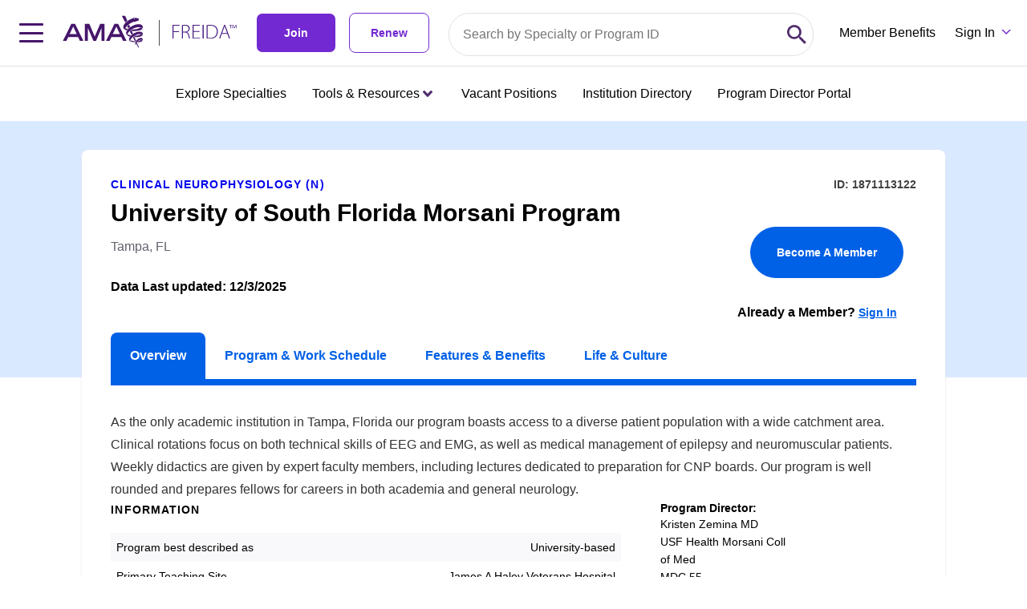

--- FILE ---
content_type: text/html;charset=UTF-8
request_url: https://freida.ama-assn.org/program/1871113122
body_size: 36400
content:
<!DOCTYPE html><html lang="en" data-beasties-container><head>
  <meta charset="utf-8">
  <title>University of South Florida Morsani Program | Tampa, FL | 1871113122</title>
  <base href="/">
  <meta name="viewport" content="width=device-width, initial-scale=1">
  <meta name="description" content="Looking for the right medical residency? Get started by searching 13,000 medical residency and fellowship programs on the AMA's FREIDA database.">
  <link rel="preconnect" fetchpriority="high" as="font" href="https://use.typekit.net/bha0agi.css">

  <!-- Main Link Tags  -->
  <link rel="preconnect" href="assets/icons/favicon-16.png" type="image/png" sizes="16x16">
  <link rel="preconnect" href="assets/icons/favicon-32.png" type="image/png" sizes="32x32">
  <link rel="preconnect" href="assets/icons/favicon-48.png" type="image/png" sizes="48x48">

  <!-- iOS  -->
  <link rel="preconnect" href=" ">
  <link rel="preconnect" href="assets/icons/touch-icon-ipad.png" sizes="76x76">
  <link rel="preconnect" href="assets/icons/touch-icon-iphone-retina.png" sizes="120x120">
  <link rel="preconnect" href="assets/icons/touch-icon-ipad-retina.png" sizes="152x152">

  <!-- Startup Image  -->
  <link rel="preconnect" href="assets/icons/touch-icon-start-up-320x480.png">

  <!-- Pinned Tab  -->
  <link rel="preconnect" href="assets/icons/favicon.svg" size="any" color="red">

  <!-- Android  -->
  <link rel="preconnect" href="assets/icons/icon-192x192.png" sizes="192x192">
  <link rel="preconnect" href="assets/icons/icon-128x128.png" sizes="128x128">

  <!-- Others -->
  <link rel="preconnect" href="assets/icons/favicon-16.png" type="image/x-icon">

  <!-- Optimizely -->
  <script src="https://cdn.optimizely.com/js/1063362107.js"></script>

  <link rel="preconnect" href="manifest.webmanifest">
  <meta name="theme-color" content="#1976d2">

  <meta property="og:site_name" content="FREIDA Residency Program Database | Medical Fellowship Database | AMA">
  <meta property="og:type" content="website">
  <meta property="“og:title”" content="FREIDA Residency Program Database | Medical Fellowship Database | AMA">
  <meta property="og:description" content="Looking for the right medical residency? Get started by searching 13,000 medical residency and fellowship programs on the AMA's FREIDA database.">
  <meta property="og:url" content="https://freida.ama-assn.org/">
  <meta property="og:image" content="https://freida-test.ama-assn.org/assets/images/freida-social.jpeg">
  <meta property="og:image:secure_url" content="https://freida-test.ama-assn.org/assets/images/freida-social.jpeg">
  <meta property="og:image:width" content="1089">
  <meta property="og:image:height" content="726">
  <meta property="twitter:card" content="summary_large_image">
  <meta property="twitter:image" content="https://freida-test.ama-assn.org/assets/images/freida-social.jpeg">
  <meta name="twitter:card" content="Looking for the right medical residency? Get started by searching 13,000 medical residency and fellowship programs on the AMA's FREIDA database.">
  <meta name="twitter:site" ccontent="https://freida.ama-assn.org/">
<style>html{--mat-sys-on-surface: initial}html{--mat-app-background-color: #fafafa;--mat-app-text-color: rgba(0, 0, 0, .87);--mat-app-elevation-shadow-level-0: 0px 0px 0px 0px rgba(0, 0, 0, .2), 0px 0px 0px 0px rgba(0, 0, 0, .14), 0px 0px 0px 0px rgba(0, 0, 0, .12);--mat-app-elevation-shadow-level-1: 0px 2px 1px -1px rgba(0, 0, 0, .2), 0px 1px 1px 0px rgba(0, 0, 0, .14), 0px 1px 3px 0px rgba(0, 0, 0, .12);--mat-app-elevation-shadow-level-2: 0px 3px 1px -2px rgba(0, 0, 0, .2), 0px 2px 2px 0px rgba(0, 0, 0, .14), 0px 1px 5px 0px rgba(0, 0, 0, .12);--mat-app-elevation-shadow-level-3: 0px 3px 3px -2px rgba(0, 0, 0, .2), 0px 3px 4px 0px rgba(0, 0, 0, .14), 0px 1px 8px 0px rgba(0, 0, 0, .12);--mat-app-elevation-shadow-level-4: 0px 2px 4px -1px rgba(0, 0, 0, .2), 0px 4px 5px 0px rgba(0, 0, 0, .14), 0px 1px 10px 0px rgba(0, 0, 0, .12);--mat-app-elevation-shadow-level-5: 0px 3px 5px -1px rgba(0, 0, 0, .2), 0px 5px 8px 0px rgba(0, 0, 0, .14), 0px 1px 14px 0px rgba(0, 0, 0, .12);--mat-app-elevation-shadow-level-6: 0px 3px 5px -1px rgba(0, 0, 0, .2), 0px 6px 10px 0px rgba(0, 0, 0, .14), 0px 1px 18px 0px rgba(0, 0, 0, .12);--mat-app-elevation-shadow-level-7: 0px 4px 5px -2px rgba(0, 0, 0, .2), 0px 7px 10px 1px rgba(0, 0, 0, .14), 0px 2px 16px 1px rgba(0, 0, 0, .12);--mat-app-elevation-shadow-level-8: 0px 5px 5px -3px rgba(0, 0, 0, .2), 0px 8px 10px 1px rgba(0, 0, 0, .14), 0px 3px 14px 2px rgba(0, 0, 0, .12);--mat-app-elevation-shadow-level-9: 0px 5px 6px -3px rgba(0, 0, 0, .2), 0px 9px 12px 1px rgba(0, 0, 0, .14), 0px 3px 16px 2px rgba(0, 0, 0, .12);--mat-app-elevation-shadow-level-10: 0px 6px 6px -3px rgba(0, 0, 0, .2), 0px 10px 14px 1px rgba(0, 0, 0, .14), 0px 4px 18px 3px rgba(0, 0, 0, .12);--mat-app-elevation-shadow-level-11: 0px 6px 7px -4px rgba(0, 0, 0, .2), 0px 11px 15px 1px rgba(0, 0, 0, .14), 0px 4px 20px 3px rgba(0, 0, 0, .12);--mat-app-elevation-shadow-level-12: 0px 7px 8px -4px rgba(0, 0, 0, .2), 0px 12px 17px 2px rgba(0, 0, 0, .14), 0px 5px 22px 4px rgba(0, 0, 0, .12);--mat-app-elevation-shadow-level-13: 0px 7px 8px -4px rgba(0, 0, 0, .2), 0px 13px 19px 2px rgba(0, 0, 0, .14), 0px 5px 24px 4px rgba(0, 0, 0, .12);--mat-app-elevation-shadow-level-14: 0px 7px 9px -4px rgba(0, 0, 0, .2), 0px 14px 21px 2px rgba(0, 0, 0, .14), 0px 5px 26px 4px rgba(0, 0, 0, .12);--mat-app-elevation-shadow-level-15: 0px 8px 9px -5px rgba(0, 0, 0, .2), 0px 15px 22px 2px rgba(0, 0, 0, .14), 0px 6px 28px 5px rgba(0, 0, 0, .12);--mat-app-elevation-shadow-level-16: 0px 8px 10px -5px rgba(0, 0, 0, .2), 0px 16px 24px 2px rgba(0, 0, 0, .14), 0px 6px 30px 5px rgba(0, 0, 0, .12);--mat-app-elevation-shadow-level-17: 0px 8px 11px -5px rgba(0, 0, 0, .2), 0px 17px 26px 2px rgba(0, 0, 0, .14), 0px 6px 32px 5px rgba(0, 0, 0, .12);--mat-app-elevation-shadow-level-18: 0px 9px 11px -5px rgba(0, 0, 0, .2), 0px 18px 28px 2px rgba(0, 0, 0, .14), 0px 7px 34px 6px rgba(0, 0, 0, .12);--mat-app-elevation-shadow-level-19: 0px 9px 12px -6px rgba(0, 0, 0, .2), 0px 19px 29px 2px rgba(0, 0, 0, .14), 0px 7px 36px 6px rgba(0, 0, 0, .12);--mat-app-elevation-shadow-level-20: 0px 10px 13px -6px rgba(0, 0, 0, .2), 0px 20px 31px 3px rgba(0, 0, 0, .14), 0px 8px 38px 7px rgba(0, 0, 0, .12);--mat-app-elevation-shadow-level-21: 0px 10px 13px -6px rgba(0, 0, 0, .2), 0px 21px 33px 3px rgba(0, 0, 0, .14), 0px 8px 40px 7px rgba(0, 0, 0, .12);--mat-app-elevation-shadow-level-22: 0px 10px 14px -6px rgba(0, 0, 0, .2), 0px 22px 35px 3px rgba(0, 0, 0, .14), 0px 8px 42px 7px rgba(0, 0, 0, .12);--mat-app-elevation-shadow-level-23: 0px 11px 14px -7px rgba(0, 0, 0, .2), 0px 23px 36px 3px rgba(0, 0, 0, .14), 0px 9px 44px 8px rgba(0, 0, 0, .12);--mat-app-elevation-shadow-level-24: 0px 11px 15px -7px rgba(0, 0, 0, .2), 0px 24px 38px 3px rgba(0, 0, 0, .14), 0px 9px 46px 8px rgba(0, 0, 0, .12)}html{--mat-ripple-color: color-mix(in srgb, rgba(0, 0, 0, .87) 12%, transparent)}html{--mat-option-selected-state-label-text-color: #673ab7;--mat-option-label-text-color: rgba(0, 0, 0, .87);--mat-option-hover-state-layer-color: color-mix(in srgb, rgba(0, 0, 0, .87) 4%, transparent);--mat-option-focus-state-layer-color: color-mix(in srgb, rgba(0, 0, 0, .87) 12%, transparent);--mat-option-selected-state-layer-color: color-mix(in srgb, rgba(0, 0, 0, .87) 12%, transparent)}html{--mat-optgroup-label-text-color: rgba(0, 0, 0, .87)}html{--mat-pseudo-checkbox-full-selected-icon-color: #ffd740;--mat-pseudo-checkbox-full-selected-checkmark-color: #fafafa;--mat-pseudo-checkbox-full-unselected-icon-color: rgba(0, 0, 0, .54);--mat-pseudo-checkbox-full-disabled-selected-checkmark-color: #fafafa;--mat-pseudo-checkbox-full-disabled-unselected-icon-color: color-mix(in srgb, rgba(0, 0, 0, .87) 38%, transparent);--mat-pseudo-checkbox-full-disabled-selected-icon-color: color-mix(in srgb, rgba(0, 0, 0, .87) 38%, transparent);--mat-pseudo-checkbox-minimal-selected-checkmark-color: #ffd740;--mat-pseudo-checkbox-minimal-disabled-selected-checkmark-color: color-mix(in srgb, rgba(0, 0, 0, .87) 38%, transparent)}html{--mat-option-label-text-font: Roboto, sans-serif;--mat-option-label-text-line-height: 24px;--mat-option-label-text-size: 16px;--mat-option-label-text-tracking: .03125em;--mat-option-label-text-weight: 400}html{--mat-optgroup-label-text-font: Roboto, sans-serif;--mat-optgroup-label-text-line-height: 24px;--mat-optgroup-label-text-size: 16px;--mat-optgroup-label-text-tracking: .03125em;--mat-optgroup-label-text-weight: 400}html{--mat-card-elevated-container-shape: 4px;--mat-card-outlined-container-shape: 4px;--mat-card-filled-container-shape: 4px;--mat-card-outlined-outline-width: 1px}html{--mat-card-elevated-container-color: white;--mat-card-elevated-container-elevation: 0px 2px 1px -1px rgba(0, 0, 0, .2), 0px 1px 1px 0px rgba(0, 0, 0, .14), 0px 1px 3px 0px rgba(0, 0, 0, .12);--mat-card-outlined-container-color: white;--mat-card-outlined-container-elevation: 0px 0px 0px 0px rgba(0, 0, 0, .2), 0px 0px 0px 0px rgba(0, 0, 0, .14), 0px 0px 0px 0px rgba(0, 0, 0, .12);--mat-card-outlined-outline-color: rgba(0, 0, 0, .12);--mat-card-subtitle-text-color: rgba(0, 0, 0, .54);--mat-card-filled-container-color: white;--mat-card-filled-container-elevation: 0px 0px 0px 0px rgba(0, 0, 0, .2), 0px 0px 0px 0px rgba(0, 0, 0, .14), 0px 0px 0px 0px rgba(0, 0, 0, .12)}html{--mat-card-title-text-font: Roboto, sans-serif;--mat-card-title-text-line-height: 32px;--mat-card-title-text-size: 20px;--mat-card-title-text-tracking: .0125em;--mat-card-title-text-weight: 500;--mat-card-subtitle-text-font: Roboto, sans-serif;--mat-card-subtitle-text-line-height: 22px;--mat-card-subtitle-text-size: 14px;--mat-card-subtitle-text-tracking: .0071428571em;--mat-card-subtitle-text-weight: 500}html{--mat-progress-bar-active-indicator-height: 4px;--mat-progress-bar-track-height: 4px;--mat-progress-bar-track-shape: 0}html{--mat-tooltip-container-shape: 4px;--mat-tooltip-supporting-text-line-height: 16px}html{--mat-tooltip-container-color: #424242;--mat-tooltip-supporting-text-color: white}html{--mat-tooltip-supporting-text-font: Roboto, sans-serif;--mat-tooltip-supporting-text-size: 12px;--mat-tooltip-supporting-text-weight: 400;--mat-tooltip-supporting-text-tracking: .0333333333em}html{--mat-form-field-filled-active-indicator-height: 1px;--mat-form-field-filled-focus-active-indicator-height: 2px;--mat-form-field-filled-container-shape: 4px;--mat-form-field-outlined-outline-width: 1px;--mat-form-field-outlined-focus-outline-width: 2px;--mat-form-field-outlined-container-shape: 4px}html{--mat-form-field-focus-select-arrow-color: color-mix(in srgb, #673ab7 87%, transparent);--mat-form-field-filled-caret-color: #673ab7;--mat-form-field-filled-focus-active-indicator-color: #673ab7;--mat-form-field-filled-focus-label-text-color: color-mix(in srgb, #673ab7 87%, transparent);--mat-form-field-outlined-caret-color: #673ab7;--mat-form-field-outlined-focus-outline-color: #673ab7;--mat-form-field-outlined-focus-label-text-color: color-mix(in srgb, #673ab7 87%, transparent);--mat-form-field-disabled-input-text-placeholder-color: color-mix(in srgb, rgba(0, 0, 0, .87) 38%, transparent);--mat-form-field-state-layer-color: rgba(0, 0, 0, .87);--mat-form-field-error-text-color: #f44336;--mat-form-field-select-option-text-color: inherit;--mat-form-field-select-disabled-option-text-color: GrayText;--mat-form-field-leading-icon-color: unset;--mat-form-field-disabled-leading-icon-color: unset;--mat-form-field-trailing-icon-color: unset;--mat-form-field-disabled-trailing-icon-color: unset;--mat-form-field-error-focus-trailing-icon-color: unset;--mat-form-field-error-hover-trailing-icon-color: unset;--mat-form-field-error-trailing-icon-color: unset;--mat-form-field-enabled-select-arrow-color: rgba(0, 0, 0, .54);--mat-form-field-disabled-select-arrow-color: color-mix(in srgb, rgba(0, 0, 0, .87) 38%, transparent);--mat-form-field-hover-state-layer-opacity: .04;--mat-form-field-focus-state-layer-opacity: .12;--mat-form-field-filled-container-color: #f6f6f6;--mat-form-field-filled-disabled-container-color: color-mix(in srgb, rgba(0, 0, 0, .87) 4%, transparent);--mat-form-field-filled-label-text-color: rgba(0, 0, 0, .54);--mat-form-field-filled-hover-label-text-color: rgba(0, 0, 0, .54);--mat-form-field-filled-disabled-label-text-color: color-mix(in srgb, rgba(0, 0, 0, .87) 38%, transparent);--mat-form-field-filled-input-text-color: rgba(0, 0, 0, .87);--mat-form-field-filled-disabled-input-text-color: color-mix(in srgb, rgba(0, 0, 0, .87) 38%, transparent);--mat-form-field-filled-input-text-placeholder-color: rgba(0, 0, 0, .54);--mat-form-field-filled-error-hover-label-text-color: #f44336;--mat-form-field-filled-error-focus-label-text-color: #f44336;--mat-form-field-filled-error-label-text-color: #f44336;--mat-form-field-filled-error-caret-color: #f44336;--mat-form-field-filled-active-indicator-color: rgba(0, 0, 0, .54);--mat-form-field-filled-disabled-active-indicator-color: color-mix(in srgb, rgba(0, 0, 0, .87) 12%, transparent);--mat-form-field-filled-hover-active-indicator-color: rgba(0, 0, 0, .87);--mat-form-field-filled-error-active-indicator-color: #f44336;--mat-form-field-filled-error-focus-active-indicator-color: #f44336;--mat-form-field-filled-error-hover-active-indicator-color: #f44336;--mat-form-field-outlined-label-text-color: rgba(0, 0, 0, .54);--mat-form-field-outlined-hover-label-text-color: rgba(0, 0, 0, .87);--mat-form-field-outlined-disabled-label-text-color: color-mix(in srgb, rgba(0, 0, 0, .87) 38%, transparent);--mat-form-field-outlined-input-text-color: rgba(0, 0, 0, .87);--mat-form-field-outlined-disabled-input-text-color: color-mix(in srgb, rgba(0, 0, 0, .87) 38%, transparent);--mat-form-field-outlined-input-text-placeholder-color: rgba(0, 0, 0, .54);--mat-form-field-outlined-error-caret-color: #f44336;--mat-form-field-outlined-error-focus-label-text-color: #f44336;--mat-form-field-outlined-error-label-text-color: #f44336;--mat-form-field-outlined-error-hover-label-text-color: #f44336;--mat-form-field-outlined-outline-color: rgba(0, 0, 0, .38);--mat-form-field-outlined-disabled-outline-color: color-mix(in srgb, rgba(0, 0, 0, .87) 12%, transparent);--mat-form-field-outlined-hover-outline-color: rgba(0, 0, 0, .87);--mat-form-field-outlined-error-focus-outline-color: #f44336;--mat-form-field-outlined-error-hover-outline-color: #f44336;--mat-form-field-outlined-error-outline-color: #f44336}html{--mat-form-field-container-height: 56px;--mat-form-field-filled-label-display: block;--mat-form-field-container-vertical-padding: 16px;--mat-form-field-filled-with-label-container-padding-top: 24px;--mat-form-field-filled-with-label-container-padding-bottom: 8px}html{--mat-form-field-container-text-font: Roboto, sans-serif;--mat-form-field-container-text-line-height: 24px;--mat-form-field-container-text-size: 16px;--mat-form-field-container-text-tracking: .03125em;--mat-form-field-container-text-weight: 400;--mat-form-field-outlined-label-text-populated-size: 16px;--mat-form-field-subscript-text-font: Roboto, sans-serif;--mat-form-field-subscript-text-line-height: 20px;--mat-form-field-subscript-text-size: 12px;--mat-form-field-subscript-text-tracking: .0333333333em;--mat-form-field-subscript-text-weight: 400;--mat-form-field-filled-label-text-font: Roboto, sans-serif;--mat-form-field-filled-label-text-size: 16px;--mat-form-field-filled-label-text-tracking: .03125em;--mat-form-field-filled-label-text-weight: 400;--mat-form-field-outlined-label-text-font: Roboto, sans-serif;--mat-form-field-outlined-label-text-size: 16px;--mat-form-field-outlined-label-text-tracking: .03125em;--mat-form-field-outlined-label-text-weight: 400}html{--mat-select-container-elevation-shadow: 0px 5px 5px -3px rgba(0, 0, 0, .2), 0px 8px 10px 1px rgba(0, 0, 0, .14), 0px 3px 14px 2px rgba(0, 0, 0, .12)}html{--mat-select-panel-background-color: white;--mat-select-enabled-trigger-text-color: rgba(0, 0, 0, .87);--mat-select-disabled-trigger-text-color: color-mix(in srgb, rgba(0, 0, 0, .87) 38%, transparent);--mat-select-placeholder-text-color: rgba(0, 0, 0, .54);--mat-select-enabled-arrow-color: rgba(0, 0, 0, .54);--mat-select-disabled-arrow-color: color-mix(in srgb, rgba(0, 0, 0, .87) 38%, transparent);--mat-select-focused-arrow-color: #673ab7;--mat-select-invalid-arrow-color: #f44336}html{--mat-select-arrow-transform: translateY(-8px)}html{--mat-select-trigger-text-font: Roboto, sans-serif;--mat-select-trigger-text-line-height: 24px;--mat-select-trigger-text-size: 16px;--mat-select-trigger-text-tracking: .03125em;--mat-select-trigger-text-weight: 400}html{--mat-autocomplete-container-shape: 4px;--mat-autocomplete-container-elevation-shadow: 0px 5px 5px -3px rgba(0, 0, 0, .2), 0px 8px 10px 1px rgba(0, 0, 0, .14), 0px 3px 14px 2px rgba(0, 0, 0, .12)}html{--mat-autocomplete-background-color: white}html{--mat-dialog-container-shape: 4px;--mat-dialog-container-elevation-shadow: 0px 11px 15px -7px rgba(0, 0, 0, .2), 0px 24px 38px 3px rgba(0, 0, 0, .14), 0px 9px 46px 8px rgba(0, 0, 0, .12);--mat-dialog-container-max-width: 80vw;--mat-dialog-container-small-max-width: 80vw;--mat-dialog-container-min-width: 0;--mat-dialog-actions-alignment: start;--mat-dialog-actions-padding: 8px;--mat-dialog-content-padding: 20px 24px;--mat-dialog-with-actions-content-padding: 20px 24px;--mat-dialog-headline-padding: 0 24px 9px}html{--mat-dialog-container-color: white;--mat-dialog-subhead-color: rgba(0, 0, 0, .87);--mat-dialog-supporting-text-color: rgba(0, 0, 0, .54)}html{--mat-dialog-subhead-font: Roboto, sans-serif;--mat-dialog-subhead-line-height: 32px;--mat-dialog-subhead-size: 20px;--mat-dialog-subhead-weight: 500;--mat-dialog-subhead-tracking: .0125em;--mat-dialog-supporting-text-font: Roboto, sans-serif;--mat-dialog-supporting-text-line-height: 24px;--mat-dialog-supporting-text-size: 16px;--mat-dialog-supporting-text-weight: 400;--mat-dialog-supporting-text-tracking: .03125em}html{--mat-slide-toggle-disabled-handle-opacity: .38;--mat-slide-toggle-disabled-selected-handle-opacity: .38;--mat-slide-toggle-disabled-selected-icon-opacity: .38;--mat-slide-toggle-disabled-track-opacity: .12;--mat-slide-toggle-disabled-unselected-handle-opacity: .38;--mat-slide-toggle-disabled-unselected-icon-opacity: .38;--mat-slide-toggle-disabled-unselected-track-outline-color: transparent;--mat-slide-toggle-disabled-unselected-track-outline-width: 1px;--mat-slide-toggle-handle-height: 20px;--mat-slide-toggle-handle-shape: 10px;--mat-slide-toggle-handle-width: 20px;--mat-slide-toggle-hidden-track-opacity: 1;--mat-slide-toggle-hidden-track-transition: transform 75ms 0ms cubic-bezier(.4, 0, .6, 1);--mat-slide-toggle-pressed-handle-size: 20px;--mat-slide-toggle-selected-focus-state-layer-opacity: .12;--mat-slide-toggle-selected-handle-horizontal-margin: 0;--mat-slide-toggle-selected-handle-size: 20px;--mat-slide-toggle-selected-hover-state-layer-opacity: .04;--mat-slide-toggle-selected-icon-size: 18px;--mat-slide-toggle-selected-pressed-handle-horizontal-margin: 0;--mat-slide-toggle-selected-pressed-state-layer-opacity: .12;--mat-slide-toggle-selected-track-outline-color: transparent;--mat-slide-toggle-selected-track-outline-width: 1px;--mat-slide-toggle-selected-with-icon-handle-horizontal-margin: 0;--mat-slide-toggle-track-height: 14px;--mat-slide-toggle-track-outline-color: transparent;--mat-slide-toggle-track-outline-width: 1px;--mat-slide-toggle-track-shape: 7px;--mat-slide-toggle-track-width: 36px;--mat-slide-toggle-unselected-focus-state-layer-opacity: .12;--mat-slide-toggle-unselected-handle-horizontal-margin: 0;--mat-slide-toggle-unselected-handle-size: 20px;--mat-slide-toggle-unselected-hover-state-layer-opacity: .12;--mat-slide-toggle-unselected-icon-size: 18px;--mat-slide-toggle-unselected-pressed-handle-horizontal-margin: 0;--mat-slide-toggle-unselected-pressed-state-layer-opacity: .1;--mat-slide-toggle-unselected-with-icon-handle-horizontal-margin: 0;--mat-slide-toggle-visible-track-opacity: 1;--mat-slide-toggle-visible-track-transition: transform 75ms 0ms cubic-bezier(0, 0, .2, 1);--mat-slide-toggle-with-icon-handle-size: 20px;--mat-slide-toggle-touch-target-size: 48px}html{--mat-slide-toggle-selected-icon-color: white;--mat-slide-toggle-disabled-selected-icon-color: white;--mat-slide-toggle-selected-focus-state-layer-color: #673ab7;--mat-slide-toggle-selected-handle-color: #673ab7;--mat-slide-toggle-selected-hover-state-layer-color: #673ab7;--mat-slide-toggle-selected-pressed-state-layer-color: #673ab7;--mat-slide-toggle-selected-focus-handle-color: #673ab7;--mat-slide-toggle-selected-hover-handle-color: #673ab7;--mat-slide-toggle-selected-pressed-handle-color: #673ab7;--mat-slide-toggle-selected-focus-track-color: #9575cd;--mat-slide-toggle-selected-hover-track-color: #9575cd;--mat-slide-toggle-selected-pressed-track-color: #9575cd;--mat-slide-toggle-selected-track-color: #9575cd;--mat-slide-toggle-disabled-label-text-color: color-mix(in srgb, rgba(0, 0, 0, .87) 38%, transparent);--mat-slide-toggle-disabled-handle-elevation-shadow: 0px 0px 0px 0px rgba(0, 0, 0, .2), 0px 0px 0px 0px rgba(0, 0, 0, .14), 0px 0px 0px 0px rgba(0, 0, 0, .12);--mat-slide-toggle-disabled-selected-handle-color: rgba(0, 0, 0, .87);--mat-slide-toggle-disabled-selected-track-color: rgba(0, 0, 0, .87);--mat-slide-toggle-disabled-unselected-handle-color: rgba(0, 0, 0, .87);--mat-slide-toggle-disabled-unselected-icon-color: #f6f6f6;--mat-slide-toggle-disabled-unselected-track-color: rgba(0, 0, 0, .87);--mat-slide-toggle-handle-elevation-shadow: 0px 2px 1px -1px rgba(0, 0, 0, .2), 0px 1px 1px 0px rgba(0, 0, 0, .14), 0px 1px 3px 0px rgba(0, 0, 0, .12);--mat-slide-toggle-handle-surface-color: white;--mat-slide-toggle-label-text-color: rgba(0, 0, 0, .87);--mat-slide-toggle-unselected-hover-handle-color: #424242;--mat-slide-toggle-unselected-focus-handle-color: #424242;--mat-slide-toggle-unselected-focus-state-layer-color: rgba(0, 0, 0, .87);--mat-slide-toggle-unselected-focus-track-color: rgba(0, 0, 0, .12);--mat-slide-toggle-unselected-icon-color: #f6f6f6;--mat-slide-toggle-unselected-handle-color: rgba(0, 0, 0, .54);--mat-slide-toggle-unselected-hover-state-layer-color: rgba(0, 0, 0, .87);--mat-slide-toggle-unselected-hover-track-color: rgba(0, 0, 0, .12);--mat-slide-toggle-unselected-pressed-handle-color: #424242;--mat-slide-toggle-unselected-pressed-track-color: rgba(0, 0, 0, .12);--mat-slide-toggle-unselected-pressed-state-layer-color: rgba(0, 0, 0, .87);--mat-slide-toggle-unselected-track-color: rgba(0, 0, 0, .12)}html{--mat-slide-toggle-state-layer-size: 40px;--mat-slide-toggle-touch-target-display: block}html{--mat-slide-toggle-label-text-font: Roboto, sans-serif;--mat-slide-toggle-label-text-line-height: 20px;--mat-slide-toggle-label-text-size: 14px;--mat-slide-toggle-label-text-tracking: .0178571429em;--mat-slide-toggle-label-text-weight: 400}html{--mat-radio-disabled-selected-icon-opacity: .38;--mat-radio-disabled-unselected-icon-opacity: .38;--mat-radio-state-layer-size: 40px;--mat-radio-touch-target-size: 48px}html{--mat-radio-state-layer-size: 40px;--mat-radio-touch-target-display: block}html{--mat-radio-label-text-font: Roboto, sans-serif;--mat-radio-label-text-line-height: 20px;--mat-radio-label-text-size: 14px;--mat-radio-label-text-tracking: .0178571429em;--mat-radio-label-text-weight: 400}html{--mat-slider-active-track-height: 6px;--mat-slider-active-track-shape: 9999px;--mat-slider-handle-elevation: 0px 2px 1px -1px rgba(0, 0, 0, .2), 0px 1px 1px 0px rgba(0, 0, 0, .14), 0px 1px 3px 0px rgba(0, 0, 0, .12);--mat-slider-handle-height: 20px;--mat-slider-handle-shape: 50%;--mat-slider-handle-width: 20px;--mat-slider-inactive-track-height: 4px;--mat-slider-inactive-track-shape: 9999px;--mat-slider-value-indicator-border-radius: 4px;--mat-slider-value-indicator-caret-display: block;--mat-slider-value-indicator-container-transform: translateX(-50%);--mat-slider-value-indicator-height: 32px;--mat-slider-value-indicator-padding: 0 12px;--mat-slider-value-indicator-text-transform: none;--mat-slider-value-indicator-width: auto;--mat-slider-with-overlap-handle-outline-width: 1px;--mat-slider-with-tick-marks-active-container-opacity: .6;--mat-slider-with-tick-marks-container-shape: 50%;--mat-slider-with-tick-marks-container-size: 2px;--mat-slider-with-tick-marks-inactive-container-opacity: .6;--mat-slider-value-indicator-transform-origin: bottom}html{--mat-slider-active-track-color: #673ab7;--mat-slider-focus-handle-color: #673ab7;--mat-slider-handle-color: #673ab7;--mat-slider-hover-handle-color: #673ab7;--mat-slider-focus-state-layer-color: color-mix(in srgb, #673ab7 12%, transparent);--mat-slider-hover-state-layer-color: color-mix(in srgb, #673ab7 4%, transparent);--mat-slider-inactive-track-color: #673ab7;--mat-slider-ripple-color: #673ab7;--mat-slider-with-tick-marks-active-container-color: white;--mat-slider-with-tick-marks-inactive-container-color: #673ab7;--mat-slider-disabled-active-track-color: rgba(0, 0, 0, .87);--mat-slider-disabled-handle-color: rgba(0, 0, 0, .87);--mat-slider-disabled-inactive-track-color: rgba(0, 0, 0, .87);--mat-slider-label-container-color: #424242;--mat-slider-label-label-text-color: white;--mat-slider-value-indicator-opacity: 1;--mat-slider-with-overlap-handle-outline-color: rgba(0, 0, 0, .87);--mat-slider-with-tick-marks-disabled-container-color: rgba(0, 0, 0, .87)}html{--mat-slider-label-label-text-font: Roboto, sans-serif;--mat-slider-label-label-text-size: 14px;--mat-slider-label-label-text-line-height: 22px;--mat-slider-label-label-text-tracking: .0071428571em;--mat-slider-label-label-text-weight: 500}html{--mat-menu-container-shape: 4px;--mat-menu-divider-bottom-spacing: 0;--mat-menu-divider-top-spacing: 0;--mat-menu-item-spacing: 16px;--mat-menu-item-icon-size: 24px;--mat-menu-item-leading-spacing: 16px;--mat-menu-item-trailing-spacing: 16px;--mat-menu-item-with-icon-leading-spacing: 16px;--mat-menu-item-with-icon-trailing-spacing: 16px;--mat-menu-container-elevation-shadow: 0px 5px 5px -3px rgba(0, 0, 0, .2), 0px 8px 10px 1px rgba(0, 0, 0, .14), 0px 3px 14px 2px rgba(0, 0, 0, .12)}html{--mat-menu-item-label-text-color: rgba(0, 0, 0, .87);--mat-menu-item-icon-color: rgba(0, 0, 0, .87);--mat-menu-item-hover-state-layer-color: color-mix(in srgb, rgba(0, 0, 0, .87) 4%, transparent);--mat-menu-item-focus-state-layer-color: color-mix(in srgb, rgba(0, 0, 0, .87) 12%, transparent);--mat-menu-container-color: white;--mat-menu-divider-color: rgba(0, 0, 0, .12)}html{--mat-menu-item-label-text-font: Roboto, sans-serif;--mat-menu-item-label-text-size: 16px;--mat-menu-item-label-text-tracking: .03125em;--mat-menu-item-label-text-line-height: 24px;--mat-menu-item-label-text-weight: 400}html{--mat-list-active-indicator-color: transparent;--mat-list-active-indicator-shape: 4px;--mat-list-list-item-container-shape: 0;--mat-list-list-item-leading-avatar-shape: 50%;--mat-list-list-item-container-color: transparent;--mat-list-list-item-selected-container-color: transparent;--mat-list-list-item-leading-avatar-color: transparent;--mat-list-list-item-leading-icon-size: 24px;--mat-list-list-item-leading-avatar-size: 40px;--mat-list-list-item-trailing-icon-size: 24px;--mat-list-list-item-disabled-state-layer-color: transparent;--mat-list-list-item-disabled-state-layer-opacity: 0;--mat-list-list-item-disabled-label-text-opacity: .38;--mat-list-list-item-disabled-leading-icon-opacity: .38;--mat-list-list-item-disabled-trailing-icon-opacity: .38}html{--mat-list-list-item-label-text-color: rgba(0, 0, 0, .87);--mat-list-list-item-supporting-text-color: rgba(0, 0, 0, .54);--mat-list-list-item-leading-icon-color: rgba(0, 0, 0, .54);--mat-list-list-item-trailing-supporting-text-color: rgba(0, 0, 0, .54);--mat-list-list-item-trailing-icon-color: rgba(0, 0, 0, .54);--mat-list-list-item-selected-trailing-icon-color: rgba(0, 0, 0, .54);--mat-list-list-item-disabled-label-text-color: rgba(0, 0, 0, .87);--mat-list-list-item-disabled-leading-icon-color: rgba(0, 0, 0, .87);--mat-list-list-item-disabled-trailing-icon-color: rgba(0, 0, 0, .87);--mat-list-list-item-hover-label-text-color: rgba(0, 0, 0, .87);--mat-list-list-item-hover-leading-icon-color: rgba(0, 0, 0, .54);--mat-list-list-item-hover-state-layer-color: rgba(0, 0, 0, .87);--mat-list-list-item-hover-state-layer-opacity: .04;--mat-list-list-item-hover-trailing-icon-color: rgba(0, 0, 0, .54);--mat-list-list-item-focus-label-text-color: rgba(0, 0, 0, .87);--mat-list-list-item-focus-state-layer-color: rgba(0, 0, 0, .87);--mat-list-list-item-focus-state-layer-opacity: .12}html{--mat-list-list-item-leading-icon-start-space: 16px;--mat-list-list-item-leading-icon-end-space: 32px;--mat-list-list-item-one-line-container-height: 48px;--mat-list-list-item-two-line-container-height: 64px;--mat-list-list-item-three-line-container-height: 88px}html{--mat-list-list-item-label-text-font: Roboto, sans-serif;--mat-list-list-item-label-text-line-height: 24px;--mat-list-list-item-label-text-size: 16px;--mat-list-list-item-label-text-tracking: .03125em;--mat-list-list-item-label-text-weight: 400;--mat-list-list-item-supporting-text-font: Roboto, sans-serif;--mat-list-list-item-supporting-text-line-height: 20px;--mat-list-list-item-supporting-text-size: 14px;--mat-list-list-item-supporting-text-tracking: .0178571429em;--mat-list-list-item-supporting-text-weight: 400;--mat-list-list-item-trailing-supporting-text-font: Roboto, sans-serif;--mat-list-list-item-trailing-supporting-text-line-height: 20px;--mat-list-list-item-trailing-supporting-text-size: 12px;--mat-list-list-item-trailing-supporting-text-tracking: .0333333333em;--mat-list-list-item-trailing-supporting-text-weight: 400}html{--mat-paginator-page-size-select-width: 84px;--mat-paginator-page-size-select-touch-target-height: 48px}html{--mat-paginator-container-text-color: rgba(0, 0, 0, .87);--mat-paginator-container-background-color: white;--mat-paginator-enabled-icon-color: rgba(0, 0, 0, .54);--mat-paginator-disabled-icon-color: color-mix(in srgb, rgba(0, 0, 0, .87) 38%, transparent)}html{--mat-paginator-container-size: 56px;--mat-paginator-form-field-container-height: 40px;--mat-paginator-form-field-container-vertical-padding: 8px;--mat-paginator-touch-target-display: block}html{--mat-paginator-container-text-font: Roboto, sans-serif;--mat-paginator-container-text-line-height: 20px;--mat-paginator-container-text-size: 12px;--mat-paginator-container-text-tracking: .0333333333em;--mat-paginator-container-text-weight: 400;--mat-paginator-select-trigger-text-size: 12px}html{--mat-tab-container-height: 48px;--mat-tab-divider-color: transparent;--mat-tab-divider-height: 0;--mat-tab-active-indicator-height: 2px;--mat-tab-active-indicator-shape: 0}html{--mat-checkbox-disabled-selected-checkmark-color: white;--mat-checkbox-selected-focus-state-layer-opacity: .12;--mat-checkbox-selected-hover-state-layer-opacity: .04;--mat-checkbox-selected-pressed-state-layer-opacity: .12;--mat-checkbox-unselected-focus-state-layer-opacity: .12;--mat-checkbox-unselected-hover-state-layer-opacity: .04;--mat-checkbox-unselected-pressed-state-layer-opacity: .12;--mat-checkbox-touch-target-size: 48px}html{--mat-checkbox-disabled-label-color: color-mix(in srgb, rgba(0, 0, 0, .87) 38%, transparent);--mat-checkbox-label-text-color: rgba(0, 0, 0, .87);--mat-checkbox-disabled-selected-icon-color: color-mix(in srgb, rgba(0, 0, 0, .87) 38%, transparent);--mat-checkbox-disabled-unselected-icon-color: color-mix(in srgb, rgba(0, 0, 0, .87) 38%, transparent);--mat-checkbox-selected-checkmark-color: rgba(0, 0, 0, .87);--mat-checkbox-selected-focus-icon-color: #ffd740;--mat-checkbox-selected-hover-icon-color: #ffd740;--mat-checkbox-selected-icon-color: #ffd740;--mat-checkbox-selected-pressed-icon-color: #ffd740;--mat-checkbox-unselected-focus-icon-color: rgba(0, 0, 0, .87);--mat-checkbox-unselected-hover-icon-color: rgba(0, 0, 0, .87);--mat-checkbox-unselected-icon-color: rgba(0, 0, 0, .54);--mat-checkbox-selected-focus-state-layer-color: #ffd740;--mat-checkbox-selected-hover-state-layer-color: #ffd740;--mat-checkbox-selected-pressed-state-layer-color: #ffd740;--mat-checkbox-unselected-focus-state-layer-color: rgba(0, 0, 0, .87);--mat-checkbox-unselected-hover-state-layer-color: rgba(0, 0, 0, .87);--mat-checkbox-unselected-pressed-state-layer-color: rgba(0, 0, 0, .87)}html{--mat-checkbox-touch-target-display: block;--mat-checkbox-state-layer-size: 40px}html{--mat-checkbox-label-text-font: Roboto, sans-serif;--mat-checkbox-label-text-line-height: 20px;--mat-checkbox-label-text-size: 14px;--mat-checkbox-label-text-tracking: .0178571429em;--mat-checkbox-label-text-weight: 400}html{--mat-button-filled-container-shape: 4px;--mat-button-filled-horizontal-padding: 16px;--mat-button-filled-icon-offset: -4px;--mat-button-filled-icon-spacing: 8px;--mat-button-filled-touch-target-size: 48px;--mat-button-outlined-container-shape: 4px;--mat-button-outlined-horizontal-padding: 15px;--mat-button-outlined-icon-offset: -4px;--mat-button-outlined-icon-spacing: 8px;--mat-button-outlined-keep-touch-target: false;--mat-button-outlined-outline-width: 1px;--mat-button-outlined-touch-target-size: 48px;--mat-button-protected-container-elevation-shadow: 0px 3px 1px -2px rgba(0, 0, 0, .2), 0px 2px 2px 0px rgba(0, 0, 0, .14), 0px 1px 5px 0px rgba(0, 0, 0, .12);--mat-button-protected-container-shape: 4px;--mat-button-protected-disabled-container-elevation-shadow: 0px 0px 0px 0px rgba(0, 0, 0, .2), 0px 0px 0px 0px rgba(0, 0, 0, .14), 0px 0px 0px 0px rgba(0, 0, 0, .12);--mat-button-protected-focus-container-elevation-shadow: 0px 2px 4px -1px rgba(0, 0, 0, .2), 0px 4px 5px 0px rgba(0, 0, 0, .14), 0px 1px 10px 0px rgba(0, 0, 0, .12);--mat-button-protected-horizontal-padding: 16px;--mat-button-protected-hover-container-elevation-shadow: 0px 2px 4px -1px rgba(0, 0, 0, .2), 0px 4px 5px 0px rgba(0, 0, 0, .14), 0px 1px 10px 0px rgba(0, 0, 0, .12);--mat-button-protected-icon-offset: -4px;--mat-button-protected-icon-spacing: 8px;--mat-button-protected-pressed-container-elevation-shadow: 0px 5px 5px -3px rgba(0, 0, 0, .2), 0px 8px 10px 1px rgba(0, 0, 0, .14), 0px 3px 14px 2px rgba(0, 0, 0, .12);--mat-button-protected-touch-target-size: 48px;--mat-button-text-container-shape: 4px;--mat-button-text-horizontal-padding: 8px;--mat-button-text-icon-offset: 0;--mat-button-text-icon-spacing: 8px;--mat-button-text-with-icon-horizontal-padding: 8px;--mat-button-text-touch-target-size: 48px;--mat-button-tonal-container-shape: 4px;--mat-button-tonal-horizontal-padding: 16px;--mat-button-tonal-icon-offset: -4px;--mat-button-tonal-icon-spacing: 8px;--mat-button-tonal-touch-target-size: 48px}html{--mat-button-filled-container-color: white;--mat-button-filled-disabled-container-color: color-mix(in srgb, rgba(0, 0, 0, .87) 12%, transparent);--mat-button-filled-disabled-label-text-color: color-mix(in srgb, rgba(0, 0, 0, .87) 38%, transparent);--mat-button-filled-disabled-state-layer-color: rgba(0, 0, 0, .54);--mat-button-filled-focus-state-layer-opacity: .12;--mat-button-filled-hover-state-layer-opacity: .04;--mat-button-filled-label-text-color: rgba(0, 0, 0, .87);--mat-button-filled-pressed-state-layer-opacity: .12;--mat-button-filled-ripple-color: color-mix(in srgb, rgba(0, 0, 0, .87) 12%, transparent);--mat-button-filled-state-layer-color: rgba(0, 0, 0, .87);--mat-button-outlined-disabled-label-text-color: color-mix(in srgb, rgba(0, 0, 0, .87) 38%, transparent);--mat-button-outlined-disabled-outline-color: rgba(0, 0, 0, .12);--mat-button-outlined-disabled-state-layer-color: rgba(0, 0, 0, .54);--mat-button-outlined-focus-state-layer-opacity: .12;--mat-button-outlined-hover-state-layer-opacity: .04;--mat-button-outlined-label-text-color: rgba(0, 0, 0, .87);--mat-button-outlined-outline-color: rgba(0, 0, 0, .12);--mat-button-outlined-pressed-state-layer-opacity: .12;--mat-button-outlined-ripple-color: color-mix(in srgb, rgba(0, 0, 0, .87) 12%, transparent);--mat-button-outlined-state-layer-color: rgba(0, 0, 0, .87);--mat-button-protected-container-color: white;--mat-button-protected-disabled-container-color: color-mix(in srgb, rgba(0, 0, 0, .87) 12%, transparent);--mat-button-protected-disabled-label-text-color: color-mix(in srgb, rgba(0, 0, 0, .87) 38%, transparent);--mat-button-protected-disabled-state-layer-color: rgba(0, 0, 0, .54);--mat-button-protected-focus-state-layer-opacity: .12;--mat-button-protected-hover-state-layer-opacity: .04;--mat-button-protected-label-text-color: rgba(0, 0, 0, .87);--mat-button-protected-pressed-state-layer-opacity: .12;--mat-button-protected-ripple-color: color-mix(in srgb, rgba(0, 0, 0, .87) 12%, transparent);--mat-button-protected-state-layer-color: rgba(0, 0, 0, .87);--mat-button-text-disabled-label-text-color: color-mix(in srgb, rgba(0, 0, 0, .87) 38%, transparent);--mat-button-text-disabled-state-layer-color: rgba(0, 0, 0, .54);--mat-button-text-focus-state-layer-opacity: .12;--mat-button-text-hover-state-layer-opacity: .04;--mat-button-text-label-text-color: rgba(0, 0, 0, .87);--mat-button-text-pressed-state-layer-opacity: .12;--mat-button-text-ripple-color: color-mix(in srgb, rgba(0, 0, 0, .87) 12%, transparent);--mat-button-text-state-layer-color: rgba(0, 0, 0, .87);--mat-button-tonal-container-color: white;--mat-button-tonal-disabled-container-color: color-mix(in srgb, rgba(0, 0, 0, .87) 12%, transparent);--mat-button-tonal-disabled-label-text-color: color-mix(in srgb, rgba(0, 0, 0, .87) 38%, transparent);--mat-button-tonal-disabled-state-layer-color: rgba(0, 0, 0, .54);--mat-button-tonal-focus-state-layer-opacity: .12;--mat-button-tonal-hover-state-layer-opacity: .04;--mat-button-tonal-label-text-color: rgba(0, 0, 0, .87);--mat-button-tonal-pressed-state-layer-opacity: .12;--mat-button-tonal-ripple-color: color-mix(in srgb, rgba(0, 0, 0, .87) 12%, transparent);--mat-button-tonal-state-layer-color: rgba(0, 0, 0, .87)}html{--mat-button-filled-container-height: 36px;--mat-button-filled-touch-target-display: block;--mat-button-outlined-container-height: 36px;--mat-button-outlined-touch-target-display: block;--mat-button-protected-container-height: 36px;--mat-button-protected-touch-target-display: block;--mat-button-text-container-height: 36px;--mat-button-text-touch-target-display: block;--mat-button-tonal-container-height: 36px;--mat-button-tonal-touch-target-display: block}html{--mat-button-filled-label-text-font: Roboto, sans-serif;--mat-button-filled-label-text-size: 14px;--mat-button-filled-label-text-tracking: .0892857143em;--mat-button-filled-label-text-transform: none;--mat-button-filled-label-text-weight: 500;--mat-button-outlined-label-text-font: Roboto, sans-serif;--mat-button-outlined-label-text-size: 14px;--mat-button-outlined-label-text-tracking: .0892857143em;--mat-button-outlined-label-text-transform: none;--mat-button-outlined-label-text-weight: 500;--mat-button-protected-label-text-font: Roboto, sans-serif;--mat-button-protected-label-text-size: 14px;--mat-button-protected-label-text-tracking: .0892857143em;--mat-button-protected-label-text-transform: none;--mat-button-protected-label-text-weight: 500;--mat-button-text-label-text-font: Roboto, sans-serif;--mat-button-text-label-text-size: 14px;--mat-button-text-label-text-tracking: .0892857143em;--mat-button-text-label-text-transform: none;--mat-button-text-label-text-weight: 500;--mat-button-tonal-label-text-font: Roboto, sans-serif;--mat-button-tonal-label-text-size: 14px;--mat-button-tonal-label-text-tracking: .0892857143em;--mat-button-tonal-label-text-transform: none;--mat-button-tonal-label-text-weight: 500}html{--mat-icon-button-icon-size: 24px;--mat-icon-button-container-shape: 50%;--mat-icon-button-touch-target-size: 48px}html{--mat-icon-button-disabled-icon-color: color-mix(in srgb, rgba(0, 0, 0, .87) 38%, transparent);--mat-icon-button-disabled-state-layer-color: rgba(0, 0, 0, .54);--mat-icon-button-focus-state-layer-opacity: .12;--mat-icon-button-hover-state-layer-opacity: .04;--mat-icon-button-icon-color: inherit;--mat-icon-button-pressed-state-layer-opacity: .12;--mat-icon-button-ripple-color: color-mix(in srgb, rgba(0, 0, 0, .87) 12%, transparent);--mat-icon-button-state-layer-color: rgba(0, 0, 0, .87)}html{--mat-icon-button-touch-target-display: block}html{--mat-fab-container-elevation-shadow: 0px 3px 5px -1px rgba(0, 0, 0, .2), 0px 6px 10px 0px rgba(0, 0, 0, .14), 0px 1px 18px 0px rgba(0, 0, 0, .12);--mat-fab-container-shape: 50%;--mat-fab-touch-target-size: 48px;--mat-fab-extended-container-elevation-shadow: 0px 3px 5px -1px rgba(0, 0, 0, .2), 0px 6px 10px 0px rgba(0, 0, 0, .14), 0px 1px 18px 0px rgba(0, 0, 0, .12);--mat-fab-extended-container-height: 48px;--mat-fab-extended-container-shape: 24px;--mat-fab-extended-focus-container-elevation-shadow: 0px 5px 5px -3px rgba(0, 0, 0, .2), 0px 8px 10px 1px rgba(0, 0, 0, .14), 0px 3px 14px 2px rgba(0, 0, 0, .12);--mat-fab-extended-hover-container-elevation-shadow: 0px 5px 5px -3px rgba(0, 0, 0, .2), 0px 8px 10px 1px rgba(0, 0, 0, .14), 0px 3px 14px 2px rgba(0, 0, 0, .12);--mat-fab-extended-pressed-container-elevation-shadow: 0px 7px 8px -4px rgba(0, 0, 0, .2), 0px 12px 17px 2px rgba(0, 0, 0, .14), 0px 5px 22px 4px rgba(0, 0, 0, .12);--mat-fab-focus-container-elevation-shadow: 0px 5px 5px -3px rgba(0, 0, 0, .2), 0px 8px 10px 1px rgba(0, 0, 0, .14), 0px 3px 14px 2px rgba(0, 0, 0, .12);--mat-fab-hover-container-elevation-shadow: 0px 5px 5px -3px rgba(0, 0, 0, .2), 0px 8px 10px 1px rgba(0, 0, 0, .14), 0px 3px 14px 2px rgba(0, 0, 0, .12);--mat-fab-pressed-container-elevation-shadow: 0px 7px 8px -4px rgba(0, 0, 0, .2), 0px 12px 17px 2px rgba(0, 0, 0, .14), 0px 5px 22px 4px rgba(0, 0, 0, .12);--mat-fab-small-container-elevation-shadow: 0px 3px 5px -1px rgba(0, 0, 0, .2), 0px 6px 10px 0px rgba(0, 0, 0, .14), 0px 1px 18px 0px rgba(0, 0, 0, .12);--mat-fab-small-container-shape: 50%;--mat-fab-small-touch-target-size: 48px;--mat-fab-small-focus-container-elevation-shadow: 0px 5px 5px -3px rgba(0, 0, 0, .2), 0px 8px 10px 1px rgba(0, 0, 0, .14), 0px 3px 14px 2px rgba(0, 0, 0, .12);--mat-fab-small-hover-container-elevation-shadow: 0px 5px 5px -3px rgba(0, 0, 0, .2), 0px 8px 10px 1px rgba(0, 0, 0, .14), 0px 3px 14px 2px rgba(0, 0, 0, .12);--mat-fab-small-pressed-container-elevation-shadow: 0px 7px 8px -4px rgba(0, 0, 0, .2), 0px 12px 17px 2px rgba(0, 0, 0, .14), 0px 5px 22px 4px rgba(0, 0, 0, .12)}html{--mat-fab-container-color: white;--mat-fab-disabled-state-container-color: color-mix(in srgb, rgba(0, 0, 0, .87) 12%, transparent);--mat-fab-disabled-state-foreground-color: color-mix(in srgb, rgba(0, 0, 0, .87) 38%, transparent);--mat-fab-disabled-state-layer-color: rgba(0, 0, 0, .54);--mat-fab-focus-state-layer-opacity: .12;--mat-fab-foreground-color: rgba(0, 0, 0, .87);--mat-fab-hover-state-layer-opacity: .04;--mat-fab-pressed-state-layer-opacity: .12;--mat-fab-ripple-color: color-mix(in srgb, rgba(0, 0, 0, .87) 12%, transparent);--mat-fab-small-container-color: white;--mat-fab-small-disabled-state-container-color: color-mix(in srgb, rgba(0, 0, 0, .87) 12%, transparent);--mat-fab-small-disabled-state-foreground-color: color-mix(in srgb, rgba(0, 0, 0, .87) 38%, transparent);--mat-fab-small-disabled-state-layer-color: rgba(0, 0, 0, .54);--mat-fab-small-focus-state-layer-opacity: .12;--mat-fab-small-foreground-color: rgba(0, 0, 0, .87);--mat-fab-small-hover-state-layer-opacity: .04;--mat-fab-small-pressed-state-layer-opacity: .12;--mat-fab-small-ripple-color: color-mix(in srgb, rgba(0, 0, 0, .87) 12%, transparent);--mat-fab-small-state-layer-color: rgba(0, 0, 0, .87);--mat-fab-state-layer-color: rgba(0, 0, 0, .87)}html{--mat-fab-small-touch-target-display: block;--mat-fab-touch-target-display: block}html{--mat-fab-extended-label-text-font: Roboto, sans-serif;--mat-fab-extended-label-text-size: 14px;--mat-fab-extended-label-text-tracking: .0892857143em;--mat-fab-extended-label-text-weight: 500}html{--mat-snack-bar-container-shape: 4px}html{--mat-snack-bar-container-color: #424242;--mat-snack-bar-supporting-text-color: white;--mat-snack-bar-button-color: #9575cd}html{--mat-snack-bar-supporting-text-font: Roboto, sans-serif;--mat-snack-bar-supporting-text-line-height: 20px;--mat-snack-bar-supporting-text-size: 14px;--mat-snack-bar-supporting-text-weight: 400}html{--mat-table-row-item-outline-width: 1px}html{--mat-table-background-color: white;--mat-table-header-headline-color: rgba(0, 0, 0, .87);--mat-table-row-item-label-text-color: rgba(0, 0, 0, .87);--mat-table-row-item-outline-color: rgba(0, 0, 0, .12)}html{--mat-table-header-container-height: 56px;--mat-table-footer-container-height: 52px;--mat-table-row-item-container-height: 52px}html{--mat-table-header-headline-font: Roboto, sans-serif;--mat-table-header-headline-line-height: 22px;--mat-table-header-headline-size: 14px;--mat-table-header-headline-weight: 500;--mat-table-header-headline-tracking: .0071428571em;--mat-table-row-item-label-text-font: Roboto, sans-serif;--mat-table-row-item-label-text-line-height: 20px;--mat-table-row-item-label-text-size: 14px;--mat-table-row-item-label-text-weight: 400;--mat-table-row-item-label-text-tracking: .0178571429em;--mat-table-footer-supporting-text-font: Roboto, sans-serif;--mat-table-footer-supporting-text-line-height: 20px;--mat-table-footer-supporting-text-size: 14px;--mat-table-footer-supporting-text-weight: 400;--mat-table-footer-supporting-text-tracking: .0178571429em}html{--mat-progress-spinner-active-indicator-width: 4px;--mat-progress-spinner-size: 48px}html{--mat-progress-spinner-active-indicator-color: #673ab7}html{--mat-badge-container-shape: 50%;--mat-badge-container-size: unset;--mat-badge-small-size-container-size: unset;--mat-badge-large-size-container-size: unset;--mat-badge-legacy-container-size: 22px;--mat-badge-legacy-small-size-container-size: 16px;--mat-badge-legacy-large-size-container-size: 28px;--mat-badge-container-offset: -11px 0;--mat-badge-small-size-container-offset: -8px 0;--mat-badge-large-size-container-offset: -14px 0;--mat-badge-container-overlap-offset: -11px;--mat-badge-small-size-container-overlap-offset: -8px;--mat-badge-large-size-container-overlap-offset: -14px;--mat-badge-container-padding: 0;--mat-badge-small-size-container-padding: 0;--mat-badge-large-size-container-padding: 0}html{--mat-badge-background-color: #673ab7;--mat-badge-text-color: white;--mat-badge-disabled-state-background-color: color-mix(in srgb, rgba(0, 0, 0, .87) 12%, transparent);--mat-badge-disabled-state-text-color: color-mix(in srgb, rgba(0, 0, 0, .87) 38%, transparent)}html{--mat-badge-text-font: Roboto, sans-serif;--mat-badge-line-height: 22px;--mat-badge-text-size: 12px;--mat-badge-text-weight: 600;--mat-badge-small-size-text-size: 9px;--mat-badge-small-size-line-height: 16px;--mat-badge-large-size-text-size: 24px;--mat-badge-large-size-line-height: 28px}html{--mat-bottom-sheet-container-shape: 4px}html{--mat-bottom-sheet-container-text-color: rgba(0, 0, 0, .87);--mat-bottom-sheet-container-background-color: white}html{--mat-bottom-sheet-container-text-font: Roboto, sans-serif;--mat-bottom-sheet-container-text-line-height: 20px;--mat-bottom-sheet-container-text-size: 14px;--mat-bottom-sheet-container-text-tracking: .0178571429em;--mat-bottom-sheet-container-text-weight: 400}html{--mat-button-toggle-focus-state-layer-opacity: .12;--mat-button-toggle-hover-state-layer-opacity: .04;--mat-button-toggle-legacy-focus-state-layer-opacity: 1;--mat-button-toggle-legacy-height: 36px;--mat-button-toggle-legacy-shape: 2px;--mat-button-toggle-shape: 4px}html{--mat-button-toggle-background-color: white;--mat-button-toggle-disabled-selected-state-background-color: color-mix(in srgb, rgba(0, 0, 0, .87) 12%, transparent);--mat-button-toggle-disabled-selected-state-text-color: color-mix(in srgb, rgba(0, 0, 0, .87) 38%, transparent);--mat-button-toggle-disabled-state-background-color: white;--mat-button-toggle-disabled-state-text-color: color-mix(in srgb, rgba(0, 0, 0, .87) 38%, transparent);--mat-button-toggle-divider-color: rgba(0, 0, 0, .12);--mat-button-toggle-legacy-disabled-selected-state-background-color: color-mix(in srgb, rgba(0, 0, 0, .87) 12%, transparent);--mat-button-toggle-legacy-disabled-state-background-color: white;--mat-button-toggle-legacy-disabled-state-text-color: color-mix(in srgb, rgba(0, 0, 0, .87) 38%, transparent);--mat-button-toggle-legacy-selected-state-background-color: color-mix(in srgb, rgba(0, 0, 0, .87) 12%, transparent);--mat-button-toggle-legacy-selected-state-text-color: rgba(0, 0, 0, .87);--mat-button-toggle-legacy-state-layer-color: color-mix(in srgb, rgba(0, 0, 0, .87) 12%, transparent);--mat-button-toggle-legacy-text-color: rgba(0, 0, 0, .87);--mat-button-toggle-selected-state-background-color: color-mix(in srgb, rgba(0, 0, 0, .87) 12%, transparent);--mat-button-toggle-selected-state-text-color: rgba(0, 0, 0, .87);--mat-button-toggle-state-layer-color: rgba(0, 0, 0, .87);--mat-button-toggle-text-color: rgba(0, 0, 0, .87)}html{--mat-button-toggle-height: 48px}html{--mat-button-toggle-label-text-font: Roboto, sans-serif;--mat-button-toggle-label-text-line-height: 24px;--mat-button-toggle-label-text-size: 16px;--mat-button-toggle-label-text-tracking: .03125em;--mat-button-toggle-label-text-weight: 400;--mat-button-toggle-legacy-label-text-font: Roboto, sans-serif;--mat-button-toggle-legacy-label-text-line-height: 24px;--mat-button-toggle-legacy-label-text-size: 16px;--mat-button-toggle-legacy-label-text-tracking: .03125em;--mat-button-toggle-legacy-label-text-weight: 400}html{--mat-datepicker-calendar-container-shape: 4px;--mat-datepicker-calendar-container-touch-shape: 4px;--mat-datepicker-calendar-container-elevation-shadow: 0px 2px 4px -1px rgba(0, 0, 0, .2), 0px 4px 5px 0px rgba(0, 0, 0, .14), 0px 1px 10px 0px rgba(0, 0, 0, .12);--mat-datepicker-calendar-container-touch-elevation-shadow: 0px 11px 15px -7px rgba(0, 0, 0, .2), 0px 24px 38px 3px rgba(0, 0, 0, .14), 0px 9px 46px 8px rgba(0, 0, 0, .12)}html{--mat-datepicker-calendar-date-in-range-state-background-color: color-mix(in srgb, #673ab7 20%, transparent);--mat-datepicker-calendar-date-in-comparison-range-state-background-color: color-mix(in srgb, #ffd740 20%, transparent);--mat-datepicker-calendar-date-in-overlap-range-state-background-color: #a8dab5;--mat-datepicker-calendar-date-in-overlap-range-selected-state-background-color: rgb(69.5241935484, 163.4758064516, 93.9516129032);--mat-datepicker-calendar-date-selected-state-text-color: white;--mat-datepicker-calendar-date-selected-state-background-color: #673ab7;--mat-datepicker-calendar-date-selected-disabled-state-background-color: color-mix(in srgb, #673ab7 38%, transparent);--mat-datepicker-calendar-date-today-selected-state-outline-color: white;--mat-datepicker-calendar-date-focus-state-background-color: color-mix(in srgb, #673ab7 12%, transparent);--mat-datepicker-calendar-date-hover-state-background-color: color-mix(in srgb, #673ab7 4%, transparent);--mat-datepicker-toggle-active-state-icon-color: #673ab7;--mat-datepicker-toggle-icon-color: rgba(0, 0, 0, .54);--mat-datepicker-calendar-body-label-text-color: rgba(0, 0, 0, .54);--mat-datepicker-calendar-period-button-text-color: rgba(0, 0, 0, .87);--mat-datepicker-calendar-period-button-icon-color: rgba(0, 0, 0, .54);--mat-datepicker-calendar-navigation-button-icon-color: rgba(0, 0, 0, .54);--mat-datepicker-calendar-header-divider-color: rgba(0, 0, 0, .12);--mat-datepicker-calendar-header-text-color: rgba(0, 0, 0, .54);--mat-datepicker-calendar-date-today-outline-color: rgba(0, 0, 0, .54);--mat-datepicker-calendar-date-today-disabled-state-outline-color: color-mix(in srgb, rgba(0, 0, 0, .87) 38%, transparent);--mat-datepicker-calendar-date-text-color: rgba(0, 0, 0, .87);--mat-datepicker-calendar-date-outline-color: transparent;--mat-datepicker-calendar-date-disabled-state-text-color: color-mix(in srgb, rgba(0, 0, 0, .87) 38%, transparent);--mat-datepicker-calendar-date-preview-state-outline-color: rgba(0, 0, 0, .54);--mat-datepicker-range-input-separator-color: rgba(0, 0, 0, .87);--mat-datepicker-range-input-disabled-state-separator-color: color-mix(in srgb, rgba(0, 0, 0, .87) 38%, transparent);--mat-datepicker-range-input-disabled-state-text-color: color-mix(in srgb, rgba(0, 0, 0, .87) 38%, transparent);--mat-datepicker-calendar-container-background-color: white;--mat-datepicker-calendar-container-text-color: rgba(0, 0, 0, .87)}html{--mat-datepicker-calendar-text-font: Roboto, sans-serif;--mat-datepicker-calendar-text-size: 13px;--mat-datepicker-calendar-body-label-text-size: 14px;--mat-datepicker-calendar-body-label-text-weight: 500;--mat-datepicker-calendar-period-button-text-size: 14px;--mat-datepicker-calendar-period-button-text-weight: 500;--mat-datepicker-calendar-header-text-size: 11px;--mat-datepicker-calendar-header-text-weight: 400}html{--mat-divider-width: 1px}html{--mat-divider-color: rgba(0, 0, 0, .12)}html{--mat-expansion-container-shape: 4px;--mat-expansion-container-elevation-shadow: 0px 3px 1px -2px rgba(0, 0, 0, .2), 0px 2px 2px 0px rgba(0, 0, 0, .14), 0px 1px 5px 0px rgba(0, 0, 0, .12);--mat-expansion-legacy-header-indicator-display: inline-block;--mat-expansion-header-indicator-display: none}html{--mat-expansion-container-background-color: white;--mat-expansion-container-text-color: rgba(0, 0, 0, .87);--mat-expansion-actions-divider-color: rgba(0, 0, 0, .12);--mat-expansion-header-hover-state-layer-color: color-mix(in srgb, rgba(0, 0, 0, .87) 4%, transparent);--mat-expansion-header-focus-state-layer-color: color-mix(in srgb, rgba(0, 0, 0, .87) 12%, transparent);--mat-expansion-header-disabled-state-text-color: color-mix(in srgb, rgba(0, 0, 0, .87) 38%, transparent);--mat-expansion-header-text-color: rgba(0, 0, 0, .87);--mat-expansion-header-description-color: rgba(0, 0, 0, .54);--mat-expansion-header-indicator-color: rgba(0, 0, 0, .54)}html{--mat-expansion-header-collapsed-state-height: 48px;--mat-expansion-header-expanded-state-height: 64px}html{--mat-expansion-header-text-font: Roboto, sans-serif;--mat-expansion-header-text-size: 14px;--mat-expansion-header-text-weight: 500;--mat-expansion-header-text-line-height: inherit;--mat-expansion-header-text-tracking: inherit;--mat-expansion-container-text-font: Roboto, sans-serif;--mat-expansion-container-text-line-height: 20px;--mat-expansion-container-text-size: 14px;--mat-expansion-container-text-tracking: .0178571429em;--mat-expansion-container-text-weight: 400}html{--mat-grid-list-tile-header-primary-text-size: 14px;--mat-grid-list-tile-header-secondary-text-size: 12px;--mat-grid-list-tile-footer-primary-text-size: 14px;--mat-grid-list-tile-footer-secondary-text-size: 12px}html{--mat-icon-color: inherit}html{--mat-sidenav-container-shape: 0;--mat-sidenav-container-elevation-shadow: 0px 8px 10px -5px rgba(0, 0, 0, .2), 0px 16px 24px 2px rgba(0, 0, 0, .14), 0px 6px 30px 5px rgba(0, 0, 0, .12);--mat-sidenav-container-width: auto}html{--mat-sidenav-container-divider-color: rgba(0, 0, 0, .12);--mat-sidenav-container-background-color: white;--mat-sidenav-container-text-color: rgba(0, 0, 0, .87);--mat-sidenav-content-background-color: #fafafa;--mat-sidenav-content-text-color: rgba(0, 0, 0, .87);--mat-sidenav-scrim-color: rgba(0, 0, 0, .6)}html{--mat-stepper-header-focus-state-layer-shape: 0;--mat-stepper-header-hover-state-layer-shape: 0}html{--mat-stepper-header-icon-foreground-color: white;--mat-stepper-header-selected-state-icon-background-color: #673ab7;--mat-stepper-header-selected-state-icon-foreground-color: white;--mat-stepper-header-done-state-icon-background-color: #673ab7;--mat-stepper-header-done-state-icon-foreground-color: white;--mat-stepper-header-edit-state-icon-background-color: #673ab7;--mat-stepper-header-edit-state-icon-foreground-color: white;--mat-stepper-container-color: white;--mat-stepper-line-color: rgba(0, 0, 0, .12);--mat-stepper-header-hover-state-layer-color: color-mix(in srgb, rgba(0, 0, 0, .87) 4%, transparent);--mat-stepper-header-focus-state-layer-color: color-mix(in srgb, rgba(0, 0, 0, .87) 12%, transparent);--mat-stepper-header-label-text-color: rgba(0, 0, 0, .54);--mat-stepper-header-optional-label-text-color: rgba(0, 0, 0, .54);--mat-stepper-header-selected-state-label-text-color: rgba(0, 0, 0, .87);--mat-stepper-header-error-state-label-text-color: #f44336;--mat-stepper-header-icon-background-color: rgba(0, 0, 0, .54);--mat-stepper-header-error-state-icon-foreground-color: #f44336;--mat-stepper-header-error-state-icon-background-color: transparent}html{--mat-stepper-header-height: 72px}html{--mat-stepper-container-text-font: Roboto, sans-serif;--mat-stepper-header-label-text-font: Roboto, sans-serif;--mat-stepper-header-label-text-size: 14px;--mat-stepper-header-label-text-weight: 400;--mat-stepper-header-error-state-label-text-size: 16px;--mat-stepper-header-selected-state-label-text-size: 16px;--mat-stepper-header-selected-state-label-text-weight: 400}html{--mat-sort-arrow-color: rgba(0, 0, 0, .87)}html{--mat-toolbar-container-background-color: white;--mat-toolbar-container-text-color: rgba(0, 0, 0, .87)}html{--mat-toolbar-standard-height: 64px;--mat-toolbar-mobile-height: 56px}html{--mat-toolbar-title-text-font: Roboto, sans-serif;--mat-toolbar-title-text-line-height: 32px;--mat-toolbar-title-text-size: 20px;--mat-toolbar-title-text-tracking: .0125em;--mat-toolbar-title-text-weight: 500}html{--mat-tree-container-background-color: white;--mat-tree-node-text-color: rgba(0, 0, 0, .87)}html{--mat-tree-node-min-height: 48px}html{--mat-tree-node-text-font: Roboto, sans-serif;--mat-tree-node-text-size: 14px;--mat-tree-node-text-weight: 400}html{--mat-timepicker-container-shape: 4px;--mat-timepicker-container-elevation-shadow: 0px 5px 5px -3px rgba(0, 0, 0, .2), 0px 8px 10px 1px rgba(0, 0, 0, .14), 0px 3px 14px 2px rgba(0, 0, 0, .12)}html{--mat-timepicker-container-background-color: white}*{box-sizing:border-box}body{margin:0;padding:0}.container{margin-left:auto;margin-right:auto;display:flex;width:100%;max-width:80rem;flex-direction:column}.data-table{margin-bottom:50px;width:100%;table-layout:fixed;border-collapse:collapse;border-width:0px;--tw-bg-opacity: 1;background-color:rgb(255 255 255 / var(--tw-bg-opacity, 1));font-size:.875rem;line-height:1.43rem}.data-table__caption{margin-bottom:18px;text-align:left;font-weight:600;text-transform:uppercase;line-height:1.43rem;letter-spacing:.06875rem}.data-table__row:nth-of-type(2n+2) td{--tw-bg-opacity: 1;background-color:rgb(255 255 255 / var(--tw-bg-opacity, 1))}.data-table__row-item{border-width:0px;background-color:#e8e6eb47;padding:7px;text-align:left;vertical-align:text-top}.data-table__row-item__link{font-weight:400;line-height:1.43rem;--tw-text-opacity: 1;color:rgb(0 96 230 / var(--tw-text-opacity, 1))}.data-table__row-item:last-child{text-align:right;vertical-align:middle}.data-table__row-item-link{display:none;min-width:.5rem}@media (min-width: 320px){.data-table__row-item-link{display:table-cell}}.data-table__row-item-link-anchor{display:none;min-width:37.5em;overflow-wrap:break-word;text-align:right}@media (min-width: 320px){.data-table__row-item-link-anchor{display:table-cell}}@media (min-width: 640px){.data-table__row-item-link-anchor{display:table-cell}}.data-table__row-item-link-anchor a{min-width:37.5em;text-decoration-line:none}.data-table__row-item-link-mobile{display:none;min-width:37.5em;overflow:hidden;text-overflow:ellipsis;padding:7px}.freida .ama-dropdown.ng-select .ng-select-container{border-radius:1rem;border-width:.0625rem;border-style:solid;--tw-border-opacity: 1;border-color:rgb(202 200 204 / var(--tw-border-opacity, 1));--tw-bg-opacity: 1;background-color:rgb(255 255 255 / var(--tw-bg-opacity, 1))}.freida .ama-dropdown.ng-select .ng-select-container .ng-arrow-wrapper{padding-left:1.25rem;padding-right:1.25rem}.freida .ama-dropdown.ng-select .ng-select-container .ng-arrow-wrapper .ng-arrow{border-left-color:transparent;border-right-color:transparent;--tw-border-opacity: 1;border-top-color:rgb(0 96 230 / var(--tw-border-opacity, 1));border-bottom-color:transparent}.freida .ama-dropdown.ng-select .ng-select-container .ng-value-container{text-transform:capitalize}.ama-ribbon{position:relative}.ama-ribbon .container .ama-ribbon__sign-in-dropdown{z-index:6;display:flex}input[type=text]{border-radius:.5rem;border-width:1px;border-style:solid;--tw-border-opacity: 1;border-color:rgb(237 237 237 / var(--tw-border-opacity, 1));padding:.625rem}input[type=text]:focus,input[type=text]:active{--tw-border-opacity: 1;border-color:rgb(2 125 188 / var(--tw-border-opacity, 1));outline:2px solid transparent;outline-offset:2px}input[type=text]{border-radius:.5rem;border-width:1px;border-style:solid;--tw-border-opacity: 1;border-color:rgb(202 200 204 / var(--tw-border-opacity, 1));font-size:1rem}input[type=text]:focus,input[type=text]:active{--tw-border-opacity: 1;border-color:rgb(2 125 188 / var(--tw-border-opacity, 1));outline:2px solid transparent;outline-offset:2px}.freida-typeahead-container{z-index:1}.freida-typeahead-container__main input.freida-typeahead-container__main__input{--tw-border-opacity: 1;border-color:rgb(255 255 255 / var(--tw-border-opacity, 1))}.freida-typeahead-container__main input.freida-typeahead-container__main__input:active,.freida-typeahead-container__main input.freida-typeahead-container__main__input:focus,.freida-typeahead-container__main input.freida-typeahead-container__main__input:focus-within{border-radius:0;border-width:0px;border-bottom-width:.0625rem;border-style:solid;--tw-border-opacity: 1;border-bottom-color:rgb(232 230 235 / var(--tw-border-opacity, 1))}.freida-primary-solid .ama-button{height:3.125rem;border-width:1px;border-style:solid;--tw-border-opacity: 1;border-color:rgb(0 96 230 / var(--tw-border-opacity, 1));--tw-bg-opacity: 1;background-color:rgb(0 96 230 / var(--tw-bg-opacity, 1));padding:0 30px;text-align:center;font-size:.875rem;font-weight:700;--tw-text-opacity: 1;color:rgb(255 255 255 / var(--tw-text-opacity, 1))}.freida-primary-solid .ama-button:hover{cursor:pointer;border-width:1px;border-style:solid;--tw-border-opacity: 1;border-color:rgb(18 84 179 / var(--tw-border-opacity, 1));--tw-bg-opacity: 1;background-color:rgb(18 84 179 / var(--tw-bg-opacity, 1))}.freida-primary-solid .ama-button--icon{font-size:2em}.freida-primary-solid .ama-button:disabled{border-width:1px;border-style:solid;--tw-border-opacity: 1;border-color:rgb(202 200 204 / var(--tw-border-opacity, 1))}.program-nav-expanded{display:block;align-content:space-between;justify-content:space-between}@media (min-width: 768px){.program-nav-expanded{display:flex}}.program-nav{display:flex;flex-direction:column;justify-content:space-between;border-width:0px;--tw-bg-opacity: 1;background-color:rgb(255 255 255 / var(--tw-bg-opacity, 1));--tw-shadow: 0 0 #0000;--tw-shadow-colored: 0 0 #0000;box-shadow:var(--tw-ring-offset-shadow, 0 0 #0000),var(--tw-ring-shadow, 0 0 #0000),var(--tw-shadow)}@media (min-width: 640px){.program-nav{flex-direction:row;border-bottom-width:8px;border-style:solid;--tw-border-opacity: 1;border-color:rgb(0 96 230 / var(--tw-border-opacity, 1))}}.program-nav:before{position:absolute;top:0;left:0;height:100%;width:.0625rem;--tw-shadow: 0 0 #0000;--tw-shadow-colored: 0 0 #0000;box-shadow:var(--tw-ring-offset-shadow, 0 0 #0000),var(--tw-ring-shadow, 0 0 #0000),var(--tw-shadow);--tw-shadow-color: #e8e6eb;--tw-shadow: var(--tw-shadow-colored);--tw-content: none;content:var(--tw-content)}.program-nav:after{position:absolute;top:0;right:0;height:100%;width:.0625rem;--tw-shadow: 0 0 #0000;--tw-shadow-colored: 0 0 #0000;box-shadow:var(--tw-ring-offset-shadow, 0 0 #0000),var(--tw-ring-shadow, 0 0 #0000),var(--tw-shadow);--tw-shadow-color: #e8e6eb;--tw-shadow: var(--tw-shadow-colored);--tw-content: none;content:var(--tw-content)}@media print{.program-nav{display:none}}.program-sub-nav{display:flex;min-height:55px;min-width:10.625rem;flex:1 1 0%;flex-direction:column;justify-content:space-between}@media (min-width: 640px){.program-sub-nav{flex-direction:row}}.program-sub-nav .program-sub-nav__items{display:none;--tw-text-opacity: 1;color:rgb(0 96 230 / var(--tw-text-opacity, 1))}@media (min-width: 640px){.program-sub-nav .program-sub-nav__items{display:flex}}.program-sub-nav .program-sub-nav__item{display:flex;cursor:pointer;flex-wrap:nowrap;align-content:center;justify-content:center;white-space:nowrap;border-top-left-radius:.5rem;border-top-right-radius:.5rem;border-bottom-right-radius:0;border-bottom-left-radius:0;padding:1.25rem 1.5rem;font-size:1rem;font-weight:600;outline:2px solid transparent;outline-offset:2px}.program-sub-nav .freida .ng-select-container{border-radius:1rem;border-width:1px;border-style:solid;--tw-border-opacity: 1;border-color:rgb(202 200 204 / var(--tw-border-opacity, 1))}.program-sub-nav .freida .ng-select-container .ng-arrow{border-left-color:transparent;border-right-color:transparent;--tw-border-opacity: 1;border-top-color:rgb(0 96 230 / var(--tw-border-opacity, 1));border-bottom-color:transparent}.program-sub-nav__select{margin-bottom:1.25rem;display:block;width:100%}@media (min-width: 640px){.program-sub-nav__select{display:none;min-width:50em}}.program-sub-nav .active-item{--tw-bg-opacity: 1;background-color:rgb(0 96 230 / var(--tw-bg-opacity, 1));--tw-text-opacity: 1;color:rgb(255 255 255 / var(--tw-text-opacity, 1))}html{font-family:myriad-pro,sans-serif;font-size:1rem}body{font-family:myriad-pro,sans-serif;font-size:1rem;--tw-text-opacity: 1;color:rgb(0 0 0 / var(--tw-text-opacity, 1))}h5{font-size:1.3125rem;font-weight:600}p{font-size:1rem}.large{font-size:1.375rem}.large.bold{font-weight:600}small,.small{font-size:.875rem}small.bold{font-weight:600}a{font-size:.875rem;font-weight:600}input[type=text]{border-radius:.5rem;border-width:1px;border-style:solid;--tw-border-opacity: 1;border-color:rgb(237 237 237 / var(--tw-border-opacity, 1));padding:.625rem}input[type=text]:focus,input[type=text]:active{--tw-border-opacity: 1;border-color:rgb(2 125 188 / var(--tw-border-opacity, 1));outline:2px solid transparent;outline-offset:2px}
</style><link rel="stylesheet" href="styles-APHMYLOS.css" media="print" onload="this.media='all'"><noscript><link rel="stylesheet" href="styles-APHMYLOS.css"></noscript><style ng-app-id="ng">.disabled[_ngcontent-ng-c3737826591]{pointer-events:none!important;--tw-text-opacity: 1 !important;color:rgb(139 137 140 / var(--tw-text-opacity, 1))!important}.max-tooltip-width[_ngcontent-ng-c3737826591]{max-width:12rem}.ama-ribbon[_ngcontent-ng-c3737826591]{position:sticky;top:0;z-index:60;display:flex;flex-direction:row;align-items:center;border-width:0px;border-bottom-width:1px;border-style:solid;--tw-border-opacity: 1;border-color:rgb(225 225 230 / var(--tw-border-opacity, 1));--tw-bg-opacity: 1;background-color:rgb(255 255 255 / var(--tw-bg-opacity, 1));--tw-drop-shadow: drop-shadow(0 4px 3px rgb(0 0 0 / .07)) drop-shadow(0 2px 2px rgb(0 0 0 / .06));filter:var(--tw-blur) var(--tw-brightness) var(--tw-contrast) var(--tw-grayscale) var(--tw-hue-rotate) var(--tw-invert) var(--tw-saturate) var(--tw-sepia) var(--tw-drop-shadow)}@media (min-width: 1024px){.ama-ribbon[_ngcontent-ng-c3737826591]{padding:.5rem 1rem}}.ama-ribbon__content[_ngcontent-ng-c3737826591]{position:relative;display:flex;flex-direction:row;align-items:center;justify-content:space-evenly;gap:.5rem}@media (min-width: 640px){.ama-ribbon__content[_ngcontent-ng-c3737826591]{margin-left:1.5rem}}@media (min-width: 768px){.ama-ribbon__content[_ngcontent-ng-c3737826591]{margin-left:auto;padding:.5rem}}.ama-ribbon[_ngcontent-ng-c3737826591]   .logo-divider[_ngcontent-ng-c3737826591]{height:1rem;border-width:0px;border-right-width:1px;border-style:solid;--tw-border-opacity: 1;border-color:rgb(76 75 77 / var(--tw-border-opacity, 1))}@media (min-width: 1024px){.ama-ribbon[_ngcontent-ng-c3737826591]   .logo-divider[_ngcontent-ng-c3737826591]{height:2rem}}.ama-ribbon__ama-logo__container[_ngcontent-ng-c3737826591]{display:flex;align-items:center;padding-right:1rem}.ama-ribbon__ama-logo[_ngcontent-ng-c3737826591]   img[_ngcontent-ng-c3737826591]{margin-right:.5rem;width:60px;cursor:pointer}@media (min-width: 1024px){.ama-ribbon__ama-logo[_ngcontent-ng-c3737826591]   img[_ngcontent-ng-c3737826591]{margin-left:1rem;margin-right:1rem;width:100px}}.ama-ribbon__freida-logo[_ngcontent-ng-c3737826591]   img[_ngcontent-ng-c3737826591]{margin-right:0;margin-left:.5rem;width:50px}@media (min-width: 1024px){.ama-ribbon__freida-logo[_ngcontent-ng-c3737826591]   img[_ngcontent-ng-c3737826591]{margin-left:1rem;width:80px}}.ama-ribbon__join[_ngcontent-ng-c3737826591]{display:flex;flex-direction:row}@media (min-width: 1024px){.ama-ribbon__join[_ngcontent-ng-c3737826591]{width:auto}}.ama-ribbon__join--desktop[_ngcontent-ng-c3737826591]   a[_ngcontent-ng-c3737826591]{margin-left:8px;margin-right:8px;display:none;width:3rem;min-width:100px;align-items:center;justify-content:center;gap:.25rem;border-radius:.5rem;border-width:1px;border-style:solid;--tw-bg-opacity: 1;background-color:rgb(114 41 209 / var(--tw-bg-opacity, 1));padding:1rem 2rem;--tw-text-opacity: 1;color:rgb(255 255 255 / var(--tw-text-opacity, 1));text-decoration-line:none}.ama-ribbon__join--desktop[_ngcontent-ng-c3737826591]   a[_ngcontent-ng-c3737826591]:hover{--tw-bg-opacity: 1;background-color:rgb(81 45 109 / var(--tw-bg-opacity, 1))}@media (min-width: 768px){.ama-ribbon__join--desktop[_ngcontent-ng-c3737826591]   a[_ngcontent-ng-c3737826591]{display:flex}}.ama-ribbon__join--desktop[_ngcontent-ng-c3737826591]   a[_ngcontent-ng-c3737826591]:last-child{--tw-border-opacity: 1;border-color:rgb(114 41 209 / var(--tw-border-opacity, 1));background-color:transparent;--tw-text-opacity: 1;color:rgb(114 41 209 / var(--tw-text-opacity, 1))}.ama-ribbon__join--desktop[_ngcontent-ng-c3737826591]   a[_ngcontent-ng-c3737826591]:last-child:hover{--tw-bg-opacity: 1;background-color:rgb(81 45 109 / var(--tw-bg-opacity, 1));--tw-text-opacity: 1;color:rgb(255 255 255 / var(--tw-text-opacity, 1))}.ama-ribbon__join--mobile[_ngcontent-ng-c3737826591]{display:flex;align-items:center;justify-content:center}.ama-ribbon__join--mobile[_ngcontent-ng-c3737826591]   a[_ngcontent-ng-c3737826591]{display:flex;align-items:center;justify-content:center;padding:.5rem;--tw-text-opacity: 1;color:rgb(114 41 209 / var(--tw-text-opacity, 1));text-decoration-line:none}@media (min-width: 768px){.ama-ribbon__join--mobile[_ngcontent-ng-c3737826591]   a[_ngcontent-ng-c3737826591]{display:none}}.ama-ribbon__join--mobile__dashboard-icon[_ngcontent-ng-c3737826591]{display:flex;height:30px;width:30px;cursor:pointer;align-items:center;justify-content:center;border-radius:1.5rem;border-width:1px;border-style:solid;--tw-border-opacity: 1;border-color:rgb(81 45 109 / var(--tw-border-opacity, 1));--tw-bg-opacity: 1;background-color:rgb(255 255 255 / var(--tw-bg-opacity, 1));padding:.5rem;--tw-text-opacity: 1;color:rgb(81 45 109 / var(--tw-text-opacity, 1))}.ama-ribbon__menu--desktop[_ngcontent-ng-c3737826591]{position:absolute;z-index:50;margin:0;min-width:250px;overflow:hidden;--tw-bg-opacity: 1;background-color:rgb(70 22 107 / var(--tw-bg-opacity, 1));--tw-text-opacity: 1;color:rgb(255 255 255 / var(--tw-text-opacity, 1))}@media (min-width: 768px){.ama-ribbon__menu--desktop[_ngcontent-ng-c3737826591]{top:72px;left:0;width:20vw}}@media (min-width: 1024px){.ama-ribbon__menu--desktop[_ngcontent-ng-c3737826591]{top:78px;left:0}}.ama-ribbon__menu--desktop__list[_ngcontent-ng-c3737826591], .ama-ribbon__menu--desktop__item[_ngcontent-ng-c3737826591]{margin:0;list-style-type:none;padding:0}.ama-ribbon__menu--desktop__link[_ngcontent-ng-c3737826591]{display:block;padding:1rem;font-size:1rem;font-weight:400;--tw-text-opacity: 1;color:rgb(255 255 255 / var(--tw-text-opacity, 1));text-decoration-line:none}.ama-ribbon__menu--desktop__link[_ngcontent-ng-c3737826591]:hover{--tw-bg-opacity: 1;background-color:rgb(144 115 166 / var(--tw-bg-opacity, 1))}.ama-ribbon__menu--mobile[_ngcontent-ng-c3737826591]{position:absolute;top:56px;z-index:50;margin:0;width:100%;overflow:hidden;border-bottom-right-radius:.5rem;border-bottom-left-radius:.5rem;--tw-bg-opacity: 1;background-color:rgb(255 255 255 / var(--tw-bg-opacity, 1));--tw-shadow: 0 4px 6px -1px rgb(0 0 0 / .1), 0 2px 4px -2px rgb(0 0 0 / .1);--tw-shadow-colored: 0 4px 6px -1px var(--tw-shadow-color), 0 2px 4px -2px var(--tw-shadow-color);box-shadow:var(--tw-ring-offset-shadow, 0 0 #0000),var(--tw-ring-shadow, 0 0 #0000),var(--tw-shadow)}@media (min-width: 768px){.ama-ribbon__menu--mobile[_ngcontent-ng-c3737826591]{display:none}}.ama-ribbon__menu--mobile[_ngcontent-ng-c3737826591]   h3[_ngcontent-ng-c3737826591]{font-size:1rem;font-weight:600;--tw-text-opacity: 1;color:rgb(114 41 209 / var(--tw-text-opacity, 1))}.ama-ribbon__menu--mobile__list[_ngcontent-ng-c3737826591]{border-width:0px;border-bottom-width:1px;border-style:solid;--tw-border-opacity: 1;border-color:rgb(225 225 230 / var(--tw-border-opacity, 1));padding-left:1rem;padding-right:1rem}.ama-ribbon__menu--mobile__list[_ngcontent-ng-c3737826591]:last-child{border-bottom-width:0px}.ama-ribbon__menu--mobile__button[_ngcontent-ng-c3737826591]   .ama-button[_ngcontent-ng-c3737826591]{display:flex;align-items:center;justify-content:center;padding:1rem}.ama-ribbon__menu--mobile__item[_ngcontent-ng-c3737826591], .ama-ribbon__menu--mobile[_ngcontent-ng-c3737826591]   li[_ngcontent-ng-c3737826591]{margin:0;list-style-type:none;padding:0}.ama-ribbon__menu--mobile__link[_ngcontent-ng-c3737826591]{position:relative;display:flex;padding-top:1rem;padding-bottom:1rem;font-size:1rem;font-weight:400;--tw-text-opacity: 1;color:rgb(114 41 209 / var(--tw-text-opacity, 1));text-decoration-line:none}.ama-ribbon__menu--mobile__link[_ngcontent-ng-c3737826591]:hover{font-weight:600;--tw-text-opacity: 1;color:rgb(81 45 109 / var(--tw-text-opacity, 1))}.ama-ribbon__menu--mobile__text[_ngcontent-ng-c3737826591]{flex:1 1 0%}.ama-ribbon__menu--mobile__caret[_ngcontent-ng-c3737826591]{position:relative;margin:.5rem 1rem}.ama-ribbon__menu--mobile__caret[_ngcontent-ng-c3737826591]:before{position:absolute;top:0;left:0;border-top-width:6px;border-left-width:6px;border-right-width:6px;border-bottom-width:0px;border-style:solid;--tw-border-opacity: 1;border-top-color:rgb(114 41 209 / var(--tw-border-opacity, 1));border-left-color:transparent;border-right-color:transparent;--tw-content: "";content:var(--tw-content)}.ama-ribbon__menu--mobile__caret[_ngcontent-ng-c3737826591]:after{position:absolute;top:0;left:2px;border-top-width:4px;border-left-width:4px;border-right-width:4px;border-bottom-width:0px;border-style:solid;--tw-border-opacity: 1;border-top-color:rgb(255 255 255 / var(--tw-border-opacity, 1));border-left-color:transparent;border-right-color:transparent;--tw-content: "";content:var(--tw-content)}.ama-ribbon__menu--mobile__caret.active[_ngcontent-ng-c3737826591]:before{position:absolute;top:0;left:0;right:0;border-bottom-width:6px;border-left-width:6px;border-right-width:6px;border-top-width:0px;border-style:solid;--tw-border-opacity: 1;border-bottom-color:rgb(114 41 209 / var(--tw-border-opacity, 1));border-left-color:transparent;border-right-color:transparent;--tw-content: "";content:var(--tw-content)}.ama-ribbon__menu--mobile__caret.active[_ngcontent-ng-c3737826591]:after{position:absolute;top:2px;left:2px;right:0;border-bottom-width:4px;border-left-width:4px;border-right-width:4px;border-top-width:0px;border-style:solid;--tw-border-opacity: 1;border-bottom-color:rgb(255 255 255 / var(--tw-border-opacity, 1));border-left-color:transparent;border-right-color:transparent;--tw-content: "";content:var(--tw-content)}.ama-ribbon__button[_ngcontent-ng-c3737826591]{margin-right:1rem;display:none;min-height:2.5rem;min-width:200px;cursor:pointer;align-items:center;--tw-border-opacity: 1;border-color:rgb(255 255 255 / var(--tw-border-opacity, 1));background-color:transparent;padding:10px;text-align:left;--tw-text-opacity: 1;color:rgb(255 255 255 / var(--tw-text-opacity, 1))}@media (min-width: 1024px){.ama-ribbon__button[_ngcontent-ng-c3737826591]{display:flex}}.ama-ribbon__button__text[_ngcontent-ng-c3737826591]{margin:0;flex:1 1 0%;font-weight:700;text-transform:uppercase}.ama-ribbon__button__caret[_ngcontent-ng-c3737826591]{margin-left:1rem;display:block;height:0px;width:0px;border-left-width:6px;border-right-width:6px;border-top-width:10px;border-bottom-width:0px;border-style:solid;border-left-color:transparent;border-right-color:transparent;--tw-border-opacity: 1;border-top-color:rgb(255 255 255 / var(--tw-border-opacity, 1))}.ama-ribbon__search--desktop[_ngcontent-ng-c3737826591]{position:relative;display:none;height:50px;flex:1 1 0%}@media (min-width: 768px){.ama-ribbon__search--desktop[_ngcontent-ng-c3737826591]{display:flex}}.ama-ribbon__search--mobile[_ngcontent-ng-c3737826591]{display:flex;border-width:0px;border-left-width:1px;border-right-width:1px;border-style:solid;--tw-border-opacity: 1;border-color:rgb(225 225 230 / var(--tw-border-opacity, 1));padding:1rem}@media (min-width: 768px){.ama-ribbon__search--mobile[_ngcontent-ng-c3737826591]{display:none}}.ama-ribbon__search--mobile[_ngcontent-ng-c3737826591]   ama-icon[_ngcontent-ng-c3737826591]{--tw-text-opacity: 1;color:rgb(81 45 109 / var(--tw-text-opacity, 1))}.ama-ribbon__search--mobile__container[_ngcontent-ng-c3737826591]{position:absolute;top:60px;left:0;height:90px;width:100%;border-radius:0 0 6px 6px;border-width:0px;border-top-width:1px;border-style:solid;--tw-border-opacity: 1;border-top-color:rgb(225 225 230 / var(--tw-border-opacity, 1));--tw-bg-opacity: 1;background-color:rgb(255 255 255 / var(--tw-bg-opacity, 1));padding-top:1rem;padding-bottom:1rem;--tw-text-opacity: 1;color:rgb(139 137 140 / var(--tw-text-opacity, 1))}@media (min-width: 768px){.ama-ribbon__search--mobile__container[_ngcontent-ng-c3737826591]{position:relative}}.ama-ribbon__search-typeahead[_ngcontent-ng-c3737826591]{width:100%}.ama-ribbon__benefits[_ngcontent-ng-c3737826591]{display:none;text-wrap:nowrap;padding-left:1rem;padding-right:1rem;font-size:1rem;font-weight:400;--tw-text-opacity: 1;color:rgb(0 0 0 / var(--tw-text-opacity, 1));text-decoration-line:none}.ama-ribbon__benefits[_ngcontent-ng-c3737826591]:hover{cursor:pointer;text-decoration-line:underline}@media (min-width: 1024px){.ama-ribbon__benefits[_ngcontent-ng-c3737826591]{display:flex}}.ama-ribbon__sign-in-dropdown[_ngcontent-ng-c3737826591]{position:relative;display:flex;align-items:center;justify-content:center;font-size:1rem;font-weight:400}.ama-ribbon__sign-in-dropdown[_ngcontent-ng-c3737826591]:hover{cursor:pointer}.ama-ribbon__sign-in-dropdown__text[_ngcontent-ng-c3737826591]{margin-left:.5rem;display:none;flex:1 1 0%;overflow:hidden;text-overflow:ellipsis;white-space:nowrap}@media (min-width: 1024px){.ama-ribbon__sign-in-dropdown__text[_ngcontent-ng-c3737826591]{display:block}}.ama-ribbon__sign-in-dropdown__caret[_ngcontent-ng-c3737826591]{position:relative;margin-left:.5rem;margin-right:.5rem;display:none;padding-top:.5rem}@media (min-width: 1024px){.ama-ribbon__sign-in-dropdown__caret[_ngcontent-ng-c3737826591]{display:block}}.ama-ribbon__sign-in-dropdown__caret[_ngcontent-ng-c3737826591]:before{position:absolute;top:0;left:0;border-top-width:6px;border-left-width:6px;border-right-width:6px;border-bottom-width:0px;border-style:solid;--tw-border-opacity: 1;border-top-color:rgb(114 41 209 / var(--tw-border-opacity, 1));border-left-color:transparent;border-right-color:transparent;--tw-content: "";content:var(--tw-content)}.ama-ribbon__sign-in-dropdown__caret[_ngcontent-ng-c3737826591]:after{position:absolute;top:0;left:2px;border-top-width:4px;border-left-width:4px;border-right-width:4px;border-bottom-width:0px;border-style:solid;--tw-border-opacity: 1;border-top-color:rgb(255 255 255 / var(--tw-border-opacity, 1));border-left-color:transparent;border-right-color:transparent;--tw-content: "";content:var(--tw-content)}.ama-ribbon__sign-in-dropdown__user[_ngcontent-ng-c3737826591]{display:block;padding:1rem}@media (min-width: 1024px){.ama-ribbon__sign-in-dropdown__user[_ngcontent-ng-c3737826591]{display:none}}.ama-ribbon__sign-in-dropdown__menu[_ngcontent-ng-c3737826591]{position:absolute;top:50px;right:0;display:grid;min-width:228px;overflow:hidden;border-radius:.5rem;border-width:1px;border-style:solid;--tw-border-opacity: 1;border-color:rgb(225 225 230 / var(--tw-border-opacity, 1));--tw-bg-opacity: 1;background-color:rgb(255 255 255 / var(--tw-bg-opacity, 1));background-image:linear-gradient(to bottom,var(--tw-gradient-stops));--tw-gradient-from: white var(--tw-gradient-from-position);--tw-gradient-to: rgb(255 255 255 / 0) var(--tw-gradient-to-position);--tw-gradient-stops: var(--tw-gradient-from), var(--tw-gradient-to);--tw-gradient-from-position: 15%;--tw-gradient-to: rgb(248 247 250 / 0) var(--tw-gradient-to-position);--tw-gradient-stops: var(--tw-gradient-from), #f8f7fa var(--tw-gradient-via-position), var(--tw-gradient-to);--tw-gradient-via-position: 60%;--tw-gradient-to: #e1e1e6 var(--tw-gradient-to-position);padding:1rem;padding-bottom:0;--tw-text-opacity: 1;color:rgb(0 0 0 / var(--tw-text-opacity, 1));--tw-shadow: 0 4px 6px -1px rgb(0 0 0 / .1), 0 2px 4px -2px rgb(0 0 0 / .1);--tw-shadow-colored: 0 4px 6px -1px var(--tw-shadow-color), 0 2px 4px -2px var(--tw-shadow-color);box-shadow:var(--tw-ring-offset-shadow, 0 0 #0000),var(--tw-ring-shadow, 0 0 #0000),var(--tw-shadow)}.ama-ribbon__sign-in-dropdown__menu__title[_ngcontent-ng-c3737826591]{margin-bottom:1rem;margin-top:0;font-size:1rem;font-weight:600;--tw-text-opacity: 1;color:rgb(0 0 0 / var(--tw-text-opacity, 1))}.ama-ribbon__sign-in-dropdown__menu__group[_ngcontent-ng-c3737826591]{list-style-type:none;border-bottom-width:1px;--tw-border-opacity: 1;border-bottom-color:rgb(127 127 127 / var(--tw-border-opacity, 1));padding:0}.ama-ribbon__sign-in-dropdown__menu__group[_ngcontent-ng-c3737826591]:last-child{border-width:0px}.ama-ribbon__sign-in-dropdown__menu__item[_ngcontent-ng-c3737826591]{display:flex;align-items:center;justify-content:center}.ama-ribbon__sign-in-dropdown__menu__item[_ngcontent-ng-c3737826591]:hover{text-decoration-line:underline}.ama-ribbon__sign-in-dropdown__menu__link[_ngcontent-ng-c3737826591]{display:flex;justify-content:center;padding:1rem;text-align:center;font-size:1rem;font-weight:400;--tw-text-opacity: 1;color:rgb(0 0 0 / var(--tw-text-opacity, 1));text-decoration-line:none}.ama-ribbon__sign-in-dropdown__menu__link--first[_ngcontent-ng-c3737826591]{margin-bottom:.5rem;width:100%;--tw-bg-opacity: 1;background-color:rgb(114 41 209 / var(--tw-bg-opacity, 1));padding:1rem 2rem;text-align:center;font-size:1rem;--tw-text-opacity: 1;color:rgb(255 255 255 / var(--tw-text-opacity, 1))}.ama-ribbon__sign-in-dropdown__menu__link--first[_ngcontent-ng-c3737826591]:first-child{border-radius:.25rem}.ama-ribbon__sign-in-dropdown__menu__link--first[_ngcontent-ng-c3737826591]:hover{--tw-bg-opacity: 1;background-color:rgb(81 45 109 / var(--tw-bg-opacity, 1))}
/*# sourceMappingURL=ribbon.component-OQS76JVP.css.map */</style><style ng-app-id="ng">.disabled[_ngcontent-ng-c2475778244]{pointer-events:none!important;--tw-text-opacity: 1 !important;color:rgb(139 137 140 / var(--tw-text-opacity, 1))!important}.no-dashboard-button[_ngcontent-ng-c2475778244]{min-width:9em}.freida-navigation[_ngcontent-ng-c2475778244]{position:relative;z-index:50;margin:0;display:none;height:68px;width:100%;flex-direction:column;align-items:center;justify-content:center;--tw-bg-opacity: 1;background-color:rgb(255 255 255 / var(--tw-bg-opacity, 1))}@media (min-width: 1024px){.freida-navigation[_ngcontent-ng-c2475778244]{display:flex}}.freida-navigation__content[_ngcontent-ng-c2475778244]{display:flex;width:100%;max-width:80rem;flex-direction:row;align-items:center;justify-content:center}.freida-navigation__content__logo[_ngcontent-ng-c2475778244]{margin-right:auto;display:flex;width:6.875rem;cursor:pointer}.freida-navigation__content__button__container[_ngcontent-ng-c2475778244]{position:relative;margin-left:1rem;margin-right:1rem}.freida-navigation__content__button[_ngcontent-ng-c2475778244]{display:flex;align-items:center}.freida-navigation__content__button__wrapper[_ngcontent-ng-c2475778244]{position:relative;display:flex;padding:0}@media (min-width: 768px){.freida-navigation__content__button__wrapper[_ngcontent-ng-c2475778244]{padding-left:.625rem;padding-right:.625rem}}.freida-navigation__content__menus[_ngcontent-ng-c2475778244]{display:none;grid-auto-columns:max-content;grid-auto-flow:column;gap:2rem}@media (min-width: 768px){.freida-navigation__content__menus[_ngcontent-ng-c2475778244]{display:grid}}.freida-navigation__content__menus__wrapper[_ngcontent-ng-c2475778244]{display:flex}.freida-navigation__content__menu[_ngcontent-ng-c2475778244]{position:relative;margin:0;display:flex;align-items:center;justify-content:center;--tw-text-opacity: 1;color:rgb(0 0 0 / var(--tw-text-opacity, 1))}.freida-navigation__content__menu.submenu[_ngcontent-ng-c2475778244]{position:absolute;top:42px;left:0;z-index:999;display:flex;flex-direction:column;align-items:flex-start;border-bottom-right-radius:.5rem;border-bottom-left-radius:.5rem;border-style:none;--tw-bg-opacity: 1;background-color:rgb(255 255 255 / var(--tw-bg-opacity, 1));--tw-shadow: 0 4px 6px -1px rgb(0 0 0 / .1), 0 2px 4px -2px rgb(0 0 0 / .1);--tw-shadow-colored: 0 4px 6px -1px var(--tw-shadow-color), 0 2px 4px -2px var(--tw-shadow-color);box-shadow:var(--tw-ring-offset-shadow, 0 0 #0000),var(--tw-ring-shadow, 0 0 #0000),var(--tw-shadow)}.freida-navigation__content__menu.submenu[_ngcontent-ng-c2475778244]   a[_ngcontent-ng-c2475778244]{display:flex;width:100%;border-width:0px;border-top-width:1px;border-style:solid;--tw-border-opacity: 1;border-color:rgb(225 225 230 / var(--tw-border-opacity, 1));padding:1rem;font-weight:400;--tw-text-opacity: 1;color:rgb(84 84 84 / var(--tw-text-opacity, 1))}.freida-navigation__content__menu.flex-menu[_ngcontent-ng-c2475778244]{margin-top:1.6em;display:flex;flex-direction:column}.freida-navigation__content__menu__title[_ngcontent-ng-c2475778244]{margin:0;display:flex;align-items:center;white-space:nowrap;padding:0;font-size:1rem;font-weight:400;--tw-text-opacity: 1;color:rgb(0 0 0 / var(--tw-text-opacity, 1));text-decoration-line:none}.freida-navigation__content__menu__title[_ngcontent-ng-c2475778244]:visited{cursor:pointer;--tw-text-opacity: 1;color:rgb(0 0 0 / var(--tw-text-opacity, 1));text-decoration-line:underline}.freida-navigation__content__menu__title[_ngcontent-ng-c2475778244]:hover{cursor:pointer;text-decoration-line:underline}.freida-navigation__content__menu__title[_ngcontent-ng-c2475778244]:focus{cursor:pointer;text-decoration-line:underline}.freida-navigation__content__menu__title.active[_ngcontent-ng-c2475778244]{text-decoration-line:underline}.freida-navigation__content__menu__title[_ngcontent-ng-c2475778244]   span[_ngcontent-ng-c2475778244]{margin-left:.25rem;margin-right:.25rem;display:flex}.freida-navigation__content__menu__title[_ngcontent-ng-c2475778244]   span[_ngcontent-ng-c2475778244]   ama-icon[_ngcontent-ng-c2475778244]{fill:#46166b;--tw-text-opacity: 1;color:rgb(81 45 109 / var(--tw-text-opacity, 1))}.freida-navigation__search-drawer-anchor[_ngcontent-ng-c2475778244]{position:relative;width:100%;--tw-bg-opacity: 1;background-color:rgb(255 255 255 / var(--tw-bg-opacity, 1))}.freida-navigation__search-drawer[_ngcontent-ng-c2475778244]{position:absolute;z-index:10;display:flex;width:100%;--tw-bg-opacity: 1;background-color:rgb(255 255 255 / var(--tw-bg-opacity, 1))}.freida-navigation__search-drawer__container[_ngcontent-ng-c2475778244]{display:flex;width:100%;flex-direction:row;padding-top:1.25rem;padding-bottom:1.25rem;padding-left:0;padding-right:0}.freida-navigation__search-drawer__search[_ngcontent-ng-c2475778244]{display:flex;width:66.666667%;align-items:center;justify-content:center;border-radius:1rem;--tw-bg-opacity: 1;background-color:rgb(248 247 250 / var(--tw-bg-opacity, 1));padding:1.25rem 1.75rem}.freida-navigation__search-drawer__search__view-all[_ngcontent-ng-c2475778244]{display:flex;--tw-text-opacity: 1;color:rgb(139 137 140 / var(--tw-text-opacity, 1))}.freida-navigation__search-drawer__search__view-all[_ngcontent-ng-c2475778244]   *[_ngcontent-ng-c2475778244]{margin-right:.625rem;width:16.666667%}.freida-navigation__search-drawer__search__link[_ngcontent-ng-c2475778244]{--tw-text-opacity: 1;color:rgb(0 96 230 / var(--tw-text-opacity, 1));text-decoration-line:none}.freida-navigation__search-drawer__related[_ngcontent-ng-c2475778244]{margin-left:.625rem;display:flex;height:100%;width:33.333333%;flex-direction:column;border-radius:1rem;--tw-bg-opacity: 1;background-color:rgb(248 247 250 / var(--tw-bg-opacity, 1));padding:1.25rem 1.75rem}.freida-navigation__search-drawer__related__link[_ngcontent-ng-c2475778244]{display:block;padding-bottom:.625rem;--tw-text-opacity: 1;color:rgb(0 96 230 / var(--tw-text-opacity, 1));text-decoration-line:none}.freida-navigation__search-drawer__related__link[_ngcontent-ng-c2475778244]:hover{text-decoration-line:underline}
/*# sourceMappingURL=navigation.component-Y6FFYZL6.css.map */</style><style ng-app-id="ng">app-system-banner[_nghost-ng-c4197588113]{position:sticky;top:0}.system-banner-wrapper[_ngcontent-ng-c4197588113]{display:none}.system-banner-wrapper--show[_ngcontent-ng-c4197588113]{display:block}.system-banner[_ngcontent-ng-c4197588113]{margin-left:auto;margin-right:auto;margin-top:.5rem;margin-bottom:1.5rem;display:flex;width:100%;max-width:95%;flex-direction:row;justify-content:space-evenly;border-radius:.375rem;--tw-bg-opacity: 1;background-color:rgb(202 8 40 / var(--tw-bg-opacity, 1));padding:1.5rem;font-size:1rem;font-weight:700;--tw-text-opacity: 1;color:rgb(255 255 255 / var(--tw-text-opacity, 1))}.system-banner__icon[_ngcontent-ng-c4197588113]{display:flex;align-items:center;justify-content:center}.system-banner__close[_ngcontent-ng-c4197588113]:hover{cursor:pointer}.system-banner__container[_ngcontent-ng-c4197588113]{margin-left:1rem;margin-right:1rem;display:flex;flex-grow:1;flex-direction:column;justify-content:center}@media (min-width: 768px){.system-banner__container[_ngcontent-ng-c4197588113]{flex-direction:row;align-items:center;justify-content:flex-start}}
/*# sourceMappingURL=system-banner.component-XTB2XCGA.css.map */</style><style ng-app-id="ng">.half{float:left;width:50%;padding-left:10%}.ama-modal{position:fixed;top:0;left:0;z-index:996;height:100%;width:100%}.ama-modal__overlay{position:absolute;top:0;left:0;z-index:995;height:100%;width:100%;background-color:#000000d9}.ama-modal__content{position:relative;inset:0 0 50%;z-index:999;margin-left:auto;margin-right:auto;box-sizing:border-box;display:block;max-height:60%;width:100%;overflow:auto;border-radius:.375rem;border-width:4px;border-style:solid;--tw-border-opacity: 1;border-color:rgb(144 115 166 / var(--tw-border-opacity, 1));--tw-bg-opacity: 1;background-color:rgb(255 255 255 / var(--tw-bg-opacity, 1));padding:1.25rem;--tw-shadow: 0 10px 15px -3px rgb(0 0 0 / .1), 0 4px 6px -4px rgb(0 0 0 / .1);--tw-shadow-colored: 0 10px 15px -3px var(--tw-shadow-color), 0 4px 6px -4px var(--tw-shadow-color);box-shadow:var(--tw-ring-offset-shadow, 0 0 #0000),var(--tw-ring-shadow, 0 0 #0000),var(--tw-shadow)}@media (min-width: 768px){.ama-modal__content{top:20%;margin-top:3rem;width:40%}}.ama-modal__content{transform:translateY(-50%,-50%)}.ama-modal__close{position:absolute;top:.625rem;right:.625rem;z-index:5;height:.875rem;width:.875rem;cursor:pointer;border-width:0px;background-image:none;opacity:.4;transition-property:opacity;transition-duration:.15s;transition-delay:.2s;transition-timing-function:cubic-bezier(.4,0,.2,1)}.ama-modal__close:hover{opacity:.9}
/*# sourceMappingURL=modal.component-BQBQRJJE.css.map */
</style><style ng-app-id="ng">.ama-button{display:inline-flex;flex-wrap:nowrap;align-items:center;text-align:center;vertical-align:middle;font-size:1.25rem;line-height:1.389rem;--tw-text-opacity: 1;color:rgb(255 255 255 / var(--tw-text-opacity, 1));text-decoration-line:none;transition:.3s}.ama-button:focus{outline:none}.ama-button:hover{cursor:pointer}.ama-button:disabled{--tw-bg-opacity: 1;background-color:rgb(127 127 127 / var(--tw-bg-opacity, 1))}.ama-button:disabled:hover{cursor:not-allowed;--tw-bg-opacity: 1;background-color:rgb(127 127 127 / var(--tw-bg-opacity, 1))}.ama-button--small{height:3rem;font-size:.85rem}.ama-button--rounded{border-radius:1.5rem}.ama-button--spacer{width:.5rem}.ama-button--angled{transform:rotate(-45deg)}.ama-button--reverse{flex-direction:row-reverse}.ama-button--theme-primary{border-width:1px;border-style:solid;--tw-border-opacity: 1;border-color:rgb(114 41 209 / var(--tw-border-opacity, 1));--tw-bg-opacity: 1;background-color:rgb(114 41 209 / var(--tw-bg-opacity, 1));padding:.5rem 1rem;text-align:center;font-size:1rem}.ama-button--theme-primary:hover{border-width:1px;border-style:solid;--tw-border-opacity: 1;border-color:rgb(114 41 209 / var(--tw-border-opacity, 1));--tw-bg-opacity: 1;background-color:rgb(114 41 209 / var(--tw-bg-opacity, 1))}.ama-button--theme-secondary{border-width:1px;border-style:solid;--tw-border-opacity: 1;border-color:rgb(2 125 188 / var(--tw-border-opacity, 1));--tw-bg-opacity: 1;background-color:rgb(2 125 188 / var(--tw-bg-opacity, 1))}.ama-button--theme-secondary:hover{border-width:1px;border-style:solid;--tw-border-opacity: 1;border-color:rgb(53 151 201 / var(--tw-border-opacity, 1));--tw-bg-opacity: 1;background-color:rgb(53 151 201 / var(--tw-bg-opacity, 1))}.ama-button--theme-tertiary{border-width:1px;border-style:solid;--tw-border-opacity: 1;border-color:rgb(0 96 230 / var(--tw-border-opacity, 1));--tw-bg-opacity: 1;background-color:rgb(255 255 255 / var(--tw-bg-opacity, 1));padding-top:.5rem;padding-bottom:.5rem;font-size:.875rem;font-weight:600;--tw-text-opacity: 1;color:rgb(2 125 188 / var(--tw-text-opacity, 1))}.ama-button--theme-tertiary:hover{border-width:1px;border-style:solid;--tw-border-opacity: 1;border-color:rgb(0 96 230 / var(--tw-border-opacity, 1));--tw-bg-opacity: 1;background-color:rgb(0 96 230 / var(--tw-bg-opacity, 1));--tw-text-opacity: 1;color:rgb(255 255 255 / var(--tw-text-opacity, 1))}.ama-button--theme-promo{border-width:1px;border-style:solid;--tw-border-opacity: 1;border-color:rgb(237 139 0 / var(--tw-border-opacity, 1));--tw-bg-opacity: 1;background-color:rgb(237 139 0 / var(--tw-bg-opacity, 1));--tw-text-opacity: 1;color:rgb(0 0 0 / var(--tw-text-opacity, 1))}.ama-button--theme-promo:hover{border-width:1px;border-style:solid;--tw-border-opacity: 1;border-color:rgb(241 162 51 / var(--tw-border-opacity, 1));--tw-bg-opacity: 1;background-color:rgb(241 162 51 / var(--tw-bg-opacity, 1))}.ama-button--theme-reset{border-width:1px;border-style:solid;--tw-border-opacity: 1;border-color:rgb(114 41 209 / var(--tw-border-opacity, 1));background-color:transparent;--tw-text-opacity: 1;color:rgb(114 41 209 / var(--tw-text-opacity, 1))}.ama-button--theme-reset:hover{--tw-border-opacity: 1;border-color:rgb(114 41 209 / var(--tw-border-opacity, 1));--tw-text-opacity: 1;color:rgb(114 41 209 / var(--tw-text-opacity, 1))}.type--icon.ama-button--theme-primary{--tw-bg-opacity: 1;background-color:rgb(114 41 209 / var(--tw-bg-opacity, 1));line-height:0;--tw-text-opacity: 1;color:rgb(255 255 255 / var(--tw-text-opacity, 1))}.type--icon.ama-button--theme-primary:hover{--tw-bg-opacity: 1;background-color:rgb(81 45 109 / var(--tw-bg-opacity, 1));--tw-text-opacity: 1;color:rgb(255 255 255 / var(--tw-text-opacity, 1))}.type--icon.ama-button--theme-secondary{--tw-bg-opacity: 1;background-color:rgb(2 125 188 / var(--tw-bg-opacity, 1));line-height:0;--tw-text-opacity: 1;color:rgb(255 255 255 / var(--tw-text-opacity, 1))}.type--icon.ama-button--theme-secondary:hover{--tw-bg-opacity: 1;background-color:rgb(53 151 201 / var(--tw-bg-opacity, 1));--tw-text-opacity: 1;color:rgb(255 255 255 / var(--tw-text-opacity, 1))}.type--icon.ama-button--theme-promo{--tw-bg-opacity: 1;background-color:rgb(237 139 0 / var(--tw-bg-opacity, 1));line-height:0;--tw-text-opacity: 1;color:rgb(0 0 0 / var(--tw-text-opacity, 1))}.type--icon.ama-button--theme-promo:hover{--tw-bg-opacity: 1;background-color:rgb(241 162 51 / var(--tw-bg-opacity, 1));--tw-text-opacity: 1;color:rgb(0 0 0 / var(--tw-text-opacity, 1))}.type--icon.ama-button--theme-reset{border-width:1px;border-style:solid;--tw-border-opacity: 1;border-color:rgb(70 22 107 / var(--tw-border-opacity, 1));background-color:transparent;line-height:0;--tw-text-opacity: 1;color:rgb(81 45 109 / var(--tw-text-opacity, 1))}.type--icon.ama-button--theme-reset:hover{border-width:1px;border-style:solid;--tw-border-opacity: 1;border-color:rgb(114 41 209 / var(--tw-border-opacity, 1));--tw-text-opacity: 1;color:rgb(114 41 209 / var(--tw-text-opacity, 1))}
/*# sourceMappingURL=button.component-BRPJ5QMX.css.map */
</style><style ng-app-id="ng">.container[_ngcontent-ng-c2868019814]{display:flex;align-items:center;padding-right:.5rem}.container[_ngcontent-ng-c2868019814]   .burger-button[_ngcontent-ng-c2868019814]{z-index:10;display:flex;height:24px;width:30px;cursor:pointer;flex-direction:column;justify-content:space-between;border-width:0px;background-color:transparent;padding:0;transition-property:transform;transition-timing-function:cubic-bezier(.4,0,.2,1);transition-duration:.15s}.container[_ngcontent-ng-c2868019814]   .burger-button[_ngcontent-ng-c2868019814]:focus{outline:2px solid transparent;outline-offset:2px}.container[_ngcontent-ng-c2868019814]   .burger-button.open[_ngcontent-ng-c2868019814]   .line[_ngcontent-ng-c2868019814]:nth-child(1){transform:rotate(45deg)}.container[_ngcontent-ng-c2868019814]   .burger-button.open[_ngcontent-ng-c2868019814]   .line[_ngcontent-ng-c2868019814]:nth-child(2){opacity:0}.container[_ngcontent-ng-c2868019814]   .burger-button.open[_ngcontent-ng-c2868019814]   .line[_ngcontent-ng-c2868019814]:nth-child(3){transform:rotate(-45deg)}.container[_ngcontent-ng-c2868019814]   .burger-button[_ngcontent-ng-c2868019814]   .line[_ngcontent-ng-c2868019814]{height:3px;width:100%;transform-origin:left;border-radius:.25rem;--tw-bg-opacity: 1;background-color:rgb(114 41 209 / var(--tw-bg-opacity, 1));transition-property:all;transition-timing-function:cubic-bezier(.4,0,.2,1);transition-duration:.15s}.container[_ngcontent-ng-c2868019814]   .menu-text[_ngcontent-ng-c2868019814]{margin-left:.5rem;font-size:1rem;--tw-text-opacity: 1;color:rgb(76 75 77 / var(--tw-text-opacity, 1));transition-property:opacity;transition-timing-function:cubic-bezier(.4,0,.2,1);transition-duration:.15s}
/*# sourceMappingURL=burger-button.component-TNCQM2OF.css.map */</style><style ng-app-id="ng">.hero .search-bar__hint{margin-top:1.25rem;display:flex}.hero .search-bar__hint--text{margin-right:.5rem;--tw-text-opacity: 1;color:rgb(255 255 255 / var(--tw-text-opacity, 1))}@media (min-width: 768px){.hero .search-bar__hint--text{display:block}}.hero .search-bar__hint--view-all{margin-left:.25rem;cursor:pointer;border-color:transparent;background-color:transparent;padding-top:0;padding-bottom:0;font-size:1rem;font-weight:600;--tw-text-opacity: 1;color:rgb(255 255 255 / var(--tw-text-opacity, 1));text-decoration-thickness:0px}.hero .search-bar__guide-button{margin-top:1rem;margin-bottom:1rem;display:flex}.ama-ribbon .ama-typeahead-container .search-bar{position:relative;z-index:60;height:4rem;width:100%;padding-top:1rem;padding-bottom:1rem}.ama-ribbon .ama-typeahead-container .search-bar__search-bar{width:100%}.ama-ribbon .ama-typeahead-container .search-bar__hint{margin-top:.5rem;margin-bottom:.5rem;display:flex;justify-content:center}@media (min-width: 768px){.ama-ribbon .ama-typeahead-container .search-bar__hint{display:none}}.ama-ribbon .ama-typeahead-container .search-bar__hint--view-all{padding-left:.5rem;padding-right:.5rem;--tw-text-opacity: 1;color:rgb(18 84 179 / var(--tw-text-opacity, 1))}.ama-ribbon .ama-typeahead-container .search-bar__guide-button{display:none}
/*# sourceMappingURL=search-bar.component-HVCSASF3.css.map */
</style><style ng-app-id="ng">.hero .freida-typeahead-container{max-width:35.75rem;border-radius:1.875rem;--tw-bg-opacity: 1;background-color:rgb(255 255 255 / var(--tw-bg-opacity, 1));padding:.625rem;transition-duration:.3s;transition-timing-function:cubic-bezier(.4,0,.2,1)}.hero .freida-typeahead-container__main{display:flex;align-items:center;justify-content:space-between}.hero .freida-typeahead-container__main__input{display:flex;width:100%;border-radius:0;border-width:0px;font-size:1rem}.hero .freida-typeahead-container__main__search{display:flex;height:2.5rem;width:2.5rem;align-items:center;justify-content:center;border-radius:50%}.hero .freida-typeahead-container__main__search__active{cursor:pointer;--tw-bg-opacity: 1;background-color:rgb(53 151 201 / var(--tw-bg-opacity, 1))}.hero .freida-typeahead-container__main .ama-icon-search{--tw-text-opacity: 1;color:rgb(81 45 109 / var(--tw-text-opacity, 1))}.hero .freida-typeahead-container__main__icon--ribbon{display:none}.hero .freida-typeahead-container__results{--tw-bg-opacity: 1;background-color:rgb(255 255 255 / var(--tw-bg-opacity, 1))}.hero .freida-typeahead-container__results__browse-specialties{display:none}.hero .freida-typeahead-container__helper-text{padding:.5rem;font-size:.875rem;--tw-text-opacity: 1;color:rgb(64 64 64 / var(--tw-text-opacity, 1))}.hero .freida-typeahead-container__helper-text__browse-specialties{display:none}.ama-ribbon .freida-typeahead-container{position:absolute;top:1rem;left:0;width:100%;transition-duration:.3s;transition-timing-function:cubic-bezier(.4,0,.2,1)}@media (min-width: 768px){.ama-ribbon .freida-typeahead-container{top:0}}.ama-ribbon .freida-typeahead-container__main{margin-left:1rem;margin-right:1rem;display:flex;align-items:center;justify-content:space-between;border-radius:9999px;border-width:1px;border-style:solid;--tw-border-opacity: 1;border-color:rgb(225 225 230 / var(--tw-border-opacity, 1));--tw-bg-opacity: 1;background-color:rgb(255 255 255 / var(--tw-bg-opacity, 1))}.ama-ribbon .freida-typeahead-container__main input[type=text]{width:100%;border-color:transparent;background-color:transparent;padding:1rem}.ama-ribbon .freida-typeahead-container__main .ama-icon-search{padding:.5rem;--tw-text-opacity: 1;color:rgb(81 45 109 / var(--tw-text-opacity, 1))}.ama-ribbon .freida-typeahead-container__main__search{display:flex;align-items:center;justify-content:center}.ama-ribbon .freida-typeahead-container__main__search__active{cursor:pointer;--tw-bg-opacity: 1;background-color:rgb(53 151 201 / var(--tw-bg-opacity, 1))}.ama-ribbon .freida-typeahead-container__main__icon--hero{display:none}.ama-ribbon .freida-typeahead-container__helper-text{margin-top:-6px;width:100%;border-radius:0 0 6px 6px;border-width:1px;border-style:solid;--tw-border-opacity: 1;border-color:rgb(225 225 230 / var(--tw-border-opacity, 1));--tw-bg-opacity: 1;background-color:rgb(255 255 255 / var(--tw-bg-opacity, 1));padding:1rem;--tw-text-opacity: 1;color:rgb(139 137 140 / var(--tw-text-opacity, 1))}.ama-ribbon .freida-typeahead-container__helper-text--search{position:absolute;top:72px}.ama-ribbon .freida-typeahead-container__helper-text__browse-specialties{margin-top:.5rem;border-width:0px;border-top-width:1px;border-style:solid;--tw-border-opacity: 1;border-color:rgb(225 225 230 / var(--tw-border-opacity, 1));padding-bottom:.5rem;padding-top:1rem;font-size:1rem}.ama-ribbon .freida-typeahead-container__helper-text__browse-specialties span{cursor:pointer;padding-left:.5rem;padding-right:.5rem;--tw-text-opacity: 1;color:rgb(2 125 188 / var(--tw-text-opacity, 1))}.ama-ribbon .freida-typeahead-container__results{margin-top:12px;width:100%;border-radius:0 0 6px 6px;border-width:1px;border-style:solid;--tw-border-opacity: 1;border-color:rgb(225 225 230 / var(--tw-border-opacity, 1));--tw-bg-opacity: 1;background-color:rgb(255 255 255 / var(--tw-bg-opacity, 1));padding-top:.5rem;padding-bottom:.5rem;--tw-text-opacity: 1;color:rgb(139 137 140 / var(--tw-text-opacity, 1))}.ama-ribbon .freida-typeahead-container__results__browse-specialties{border-width:0px;border-top-width:1px;border-style:solid;--tw-border-opacity: 1;border-color:rgb(225 225 230 / var(--tw-border-opacity, 1));padding-left:1rem;padding-right:1rem;padding-top:1rem;font-size:1rem}.ama-ribbon .freida-typeahead-container__results__browse-specialties span{cursor:pointer;padding-left:.5rem;padding-right:.5rem;--tw-text-opacity: 1;color:rgb(2 125 188 / var(--tw-text-opacity, 1))}
/*# sourceMappingURL=typeahead.component-EOLZR4MO.css.map */
</style><style ng-app-id="ng">.ama-button--icon{font-size:3em}.specialties-container{margin-top:.5rem;margin-bottom:.5rem;display:flex;height:83.333333%;flex-wrap:wrap}.specialties-container>:not([hidden])~:not([hidden]){--tw-space-x-reverse: 0;margin-right:calc(0px * var(--tw-space-x-reverse));margin-left:calc(0px * calc(1 - var(--tw-space-x-reverse)))}.specialties-container{overflow-y:auto;padding:.5rem 1rem 1rem}@media (min-width: 768px){.specialties-container{height:83.333333%}}.specialties-container .specialty-item{width:100%;padding-top:.5rem;padding-bottom:.5rem}@media (min-width: 768px){.specialties-container .specialty-item{flex:1 0 48%}}.browse-specialties__sub-nav{display:flex}.browse-specialties__sub-nav>:not([hidden])~:not([hidden]){--tw-space-x-reverse: 0;margin-right:calc(0px * var(--tw-space-x-reverse));margin-left:calc(0px * calc(1 - var(--tw-space-x-reverse)))}.browse-specialties__sub-nav{border-left-width:0px;border-right-width:0px;border-top-width:0px;border-bottom-width:4px;border-style:solid;--tw-border-opacity: 1;border-color:rgb(114 41 209 / var(--tw-border-opacity, 1))}.browse-specialties__sub-nav-items{display:flex;width:100%;justify-content:flex-start;--tw-text-opacity: 1;color:rgb(114 41 209 / var(--tw-text-opacity, 1))}.browse-specialties__sub-nav-search{margin-bottom:.5rem;justify-content:flex-end;justify-self:end}@media (min-width: 768px){.browse-specialties__sub-nav-search{display:flex;align-items:flex-end}}.browse-specialties__sub-nav-search-bottom{display:flex;justify-content:center;font-size:.85rem}@media (min-width: 768px){.browse-specialties__sub-nav-search-bottom{display:none;justify-content:flex-end}}.browse-specialties__sub-nav-item{margin-right:.5rem;display:flex;height:3.625rem;cursor:pointer;flex-wrap:nowrap;align-items:center;white-space:nowrap;padding:1rem;font-weight:700;text-decoration-line:none}.modal-search{margin-right:3rem;display:flex;height:2.5rem;cursor:pointer;align-items:center;border-radius:1.5rem;padding:1rem;font-size:.875rem;font-weight:600;--tw-text-opacity: 1;color:rgb(255 255 255 / var(--tw-text-opacity, 1))}.modal-search .ama-icon-search{margin-left:.5rem}.modal-search--disabled{pointer-events:none;--tw-bg-opacity: 1;background-color:rgb(202 200 204 / var(--tw-bg-opacity, 1))}.modal-search--active{pointer-events:auto;--tw-bg-opacity: 1;background-color:rgb(0 96 230 / var(--tw-bg-opacity, 1))}.active-item{visibility:visible;border-top-left-radius:.125rem;border-top-right-radius:.125rem;--tw-bg-opacity: 1;background-color:rgb(114 41 209 / var(--tw-bg-opacity, 1));--tw-text-opacity: 1;color:rgb(255 255 255 / var(--tw-text-opacity, 1))}.hide-section{display:none;height:0px}
/*# sourceMappingURL=browse-specialties.component-TH533ZCY.css.map */
</style><style ng-app-id="ng">.icon-state--invalid[_ngcontent-ng-c1399010524]{border-width:1px;border-style:solid;--tw-border-opacity: 1;border-color:rgb(203 203 203 / var(--tw-border-opacity, 1));--tw-bg-opacity: 1;background-color:rgb(255 255 255 / var(--tw-bg-opacity, 1));--tw-text-opacity: 1;color:rgb(203 203 203 / var(--tw-text-opacity, 1))}.icon-state--valid[_ngcontent-ng-c1399010524]{cursor:pointer;border-width:1px;border-style:solid;--tw-border-opacity: 1;border-color:rgb(203 203 203 / var(--tw-border-opacity, 1));--tw-bg-opacity: 1;background-color:rgb(255 255 255 / var(--tw-bg-opacity, 1));--tw-text-opacity: 1;color:rgb(114 41 209 / var(--tw-text-opacity, 1))}.icon-state--valid[_ngcontent-ng-c1399010524]:hover{border-width:1px;border-style:solid;--tw-border-opacity: 1;border-color:rgb(114 41 209 / var(--tw-border-opacity, 1))}.icon-state--active[_ngcontent-ng-c1399010524]{cursor:pointer;--tw-bg-opacity: 1;background-color:rgb(70 22 107 / var(--tw-bg-opacity, 1));--tw-text-opacity: 1;color:rgb(255 255 255 / var(--tw-text-opacity, 1));transform:rotate(-45deg)}.notes-icon[_ngcontent-ng-c1399010524]{cursor:pointer;border-width:1px;border-style:solid;--tw-border-opacity: 1;border-color:rgb(203 203 203 / var(--tw-border-opacity, 1));--tw-bg-opacity: 1;background-color:rgb(255 255 255 / var(--tw-bg-opacity, 1));--tw-text-opacity: 1;color:rgb(0 96 230 / var(--tw-text-opacity, 1))}.notes-icon[_ngcontent-ng-c1399010524]:hover{border-width:1px;border-style:solid;--tw-border-opacity: 1;border-color:rgb(0 96 230 / var(--tw-border-opacity, 1))}
/*# sourceMappingURL=icons-ZTHKESQQ.css.map */</style><style ng-app-id="ng">.sign-in[_ngcontent-ng-c1399010524]{cursor:pointer;--tw-text-opacity: 1;color:rgb(0 96 230 / var(--tw-text-opacity, 1));text-decoration-line:underline}.program-nav[_ngcontent-ng-c1399010524]{height:auto;max-height:6rem;min-height:fit-content}.program-nav-expanded[_ngcontent-ng-c1399010524]{height:auto;padding-bottom:0}.program-nav__cta-expanded[_ngcontent-ng-c1399010524]{display:flex;min-width:fit-content;justify-content:center}@media (max-width: 462px){.program-nav__cta-expanded[_ngcontent-ng-c1399010524]{justify-content:flex-end}}.program-nav__cta-not-expanded[_ngcontent-ng-c1399010524]{display:flex;justify-content:center}.program-nav__cta[_ngcontent-ng-c1399010524]{margin-top:.25rem;display:flex;justify-content:space-between;padding-left:2rem;padding-right:2rem;font-size:.875rem}.program-nav__cta__left[_ngcontent-ng-c1399010524], .program-nav__cta__right[_ngcontent-ng-c1399010524]{display:flex;flex-direction:row}.program-nav__cta__left[_ngcontent-ng-c1399010524]{margin-right:1rem}.program-nav__cta__dashboard-icon[_ngcontent-ng-c1399010524], .program-nav__cta__notes-icon[_ngcontent-ng-c1399010524]{margin-left:1rem;margin-right:2rem;display:flex;height:2.5rem;width:2.5rem;cursor:pointer;align-items:center;justify-content:center;align-self:center;border-radius:1.5rem;border-width:1px;border-style:solid;--tw-border-opacity: 1;border-color:rgb(202 200 204 / var(--tw-border-opacity, 1));transition:all .2s ease-in-out}.program-nav__cta__dashboard-label[_ngcontent-ng-c1399010524]{display:flex;cursor:pointer;align-items:center;font-weight:600;--tw-text-opacity: 1;color:rgb(114 51 204 / var(--tw-text-opacity, 1))}.program-nav__cta__notes-label[_ngcontent-ng-c1399010524]{display:flex;cursor:pointer;align-items:center;font-weight:600;--tw-text-opacity: 1;color:rgb(0 96 230 / var(--tw-text-opacity, 1))}.program-nav__sign-in__button[_ngcontent-ng-c1399010524]{margin-left:1rem;margin-right:1rem;display:flex;height:4rem;align-items:center;justify-content:center;border-radius:9999px;border-width:1px;border-style:solid;--tw-border-opacity: 1;border-color:rgb(0 96 230 / var(--tw-border-opacity, 1));--tw-bg-opacity: 1;background-color:rgb(0 96 230 / var(--tw-bg-opacity, 1));padding:.5rem 1.5rem;font-weight:700;--tw-text-opacity: 1;color:rgb(255 255 255 / var(--tw-text-opacity, 1));text-decoration-line:none}.program-nav__sign-in__button[_ngcontent-ng-c1399010524]:hover{cursor:pointer;--tw-border-opacity: 1;border-color:rgb(18 84 179 / var(--tw-border-opacity, 1));--tw-bg-opacity: 1;background-color:rgb(18 84 179 / var(--tw-bg-opacity, 1))}@media (min-width: 768px){.program-nav__sign-in__button[_ngcontent-ng-c1399010524]{padding-left:2rem;padding-right:2rem}}.program-nav__sign-in[_ngcontent-ng-c1399010524]   span[_ngcontent-ng-c1399010524]{margin-left:.5rem;margin-right:.5rem;padding:0;font-weight:600}.contact-info[_ngcontent-ng-c1399010524]{margin-bottom:2.25rem;margin-top:1.75rem}@media (min-width: 768px){.contact-info[_ngcontent-ng-c1399010524]{margin-top:0;width:50%}@media print{.contact-info[_ngcontent-ng-c1399010524]{width:100%}}}.program__overview-info[_ngcontent-ng-c1399010524]{width:100%}@media (min-width: 768px){.program__overview-info[_ngcontent-ng-c1399010524]{width:75%}}.program-sub-nav[_ngcontent-ng-c1399010524]{display:flex;flex-direction:row}.two-columns[_ngcontent-ng-c1399010524]{display:grid}@media (min-width: 640px){.two-columns[_ngcontent-ng-c1399010524]{grid-template-columns:repeat(2,minmax(0,1fr))}}@media (min-width: 768px){.two-columns[_ngcontent-ng-c1399010524]{display:flex;column-gap:6rem}}.two-columns__left[_ngcontent-ng-c1399010524]{float:left;margin-right:.75rem;width:100%}.two-columns__right[_ngcontent-ng-c1399010524]{float:right;margin-left:.75rem;width:100%}.two-columns[_ngcontent-ng-c1399010524]   .data-table--interview-consideration[_ngcontent-ng-c1399010524]{margin-bottom:1.5rem}.survey-info[_ngcontent-ng-c1399010524]{font-style:italic;--tw-text-opacity: 1;color:rgb(202 200 204 / var(--tw-text-opacity, 1))}.details-container[_ngcontent-ng-c1399010524]{margin-top:2rem}.reset-margin[_ngcontent-ng-c1399010524]{margin:0}.pointer[_ngcontent-ng-c1399010524]{cursor:pointer}.hideTitle[_ngcontent-ng-c1399010524]{display:none}.icon-state--valid[_ngcontent-ng-c1399010524], .icon-state--active[_ngcontent-ng-c1399010524]{margin-left:1rem}
/*# sourceMappingURL=program.component-6CNOCVP3.css.map */</style><style ng-app-id="ng">.details__banner[_ngcontent-ng-c906535320]{height:10.75rem;width:100%;--tw-bg-opacity: 1;background-color:rgb(217 233 255 / var(--tw-bg-opacity, 1));background-size:cover;padding-top:10.75rem}@media (min-width: 768px){.details__banner[_ngcontent-ng-c906535320]{height:20rem;padding-top:0}@media print{.details__banner[_ngcontent-ng-c906535320]{display:none}}}.details__banner__reduced[_ngcontent-ng-c906535320]{height:6rem;padding-top:0}@media (min-width: 768px){.details__banner__reduced[_ngcontent-ng-c906535320]{height:7rem}}.details__info__header[_ngcontent-ng-c906535320]{margin-bottom:.625rem}@media (min-width: 768px){.details__info__header[_ngcontent-ng-c906535320]{margin-bottom:0}}.details__info[_ngcontent-ng-c906535320]{height:100%;border-radius:.5rem;--tw-bg-opacity: 1;background-color:rgb(255 255 255 / var(--tw-bg-opacity, 1));padding:1rem;--tw-shadow: 0 1px 3px 0 rgb(0 0 0 / .1), 0 1px 2px -1px rgb(0 0 0 / .1);--tw-shadow-colored: 0 1px 3px 0 var(--tw-shadow-color), 0 1px 2px -1px var(--tw-shadow-color);box-shadow:var(--tw-ring-offset-shadow, 0 0 #0000),var(--tw-ring-shadow, 0 0 #0000),var(--tw-shadow);--tw-shadow-color: #e8e6eb;--tw-shadow: var(--tw-shadow-colored) }@media (min-width: 768px){.details__info[_ngcontent-ng-c906535320]{margin-top:-17rem;padding:2rem 2.25rem}@media print{.details__info[_ngcontent-ng-c906535320]{margin:0}}}@media screen{.details__info[_ngcontent-ng-c906535320]{margin-left:8%;margin-right:8%;margin-top:-3rem;margin-bottom:125px}}@media (min-width: 768px){.details__info-no-specialty[_ngcontent-ng-c906535320]{margin-top:-12.5rem}@media print{.details__info-no-specialty[_ngcontent-ng-c906535320]{margin-top:4.063rem}}.details__info-no-type[_ngcontent-ng-c906535320]{margin-top:-14rem}@media print{.details__info-no-type[_ngcontent-ng-c906535320]{margin-top:4.063rem}}.details__info-allow-tabs[_ngcontent-ng-c906535320]{margin-top:-17.75rem}@media print{.details__info-allow-tabs[_ngcontent-ng-c906535320]{margin:0}}}.details__address[_ngcontent-ng-c906535320]{margin:1rem .375rem;height:3.375rem;--tw-text-opacity: 1;color:rgb(99 99 112 / var(--tw-text-opacity, 1))}.details__bottom-line[_ngcontent-ng-c906535320]{margin-bottom:1.5rem;display:flex;flex-direction:column;justify-content:space-between}@media (min-width: 768px){.details__bottom-line[_ngcontent-ng-c906535320]{flex-direction:row}}.details__bottom-line__location[_ngcontent-ng-c906535320]{margin-left:0;margin-right:0;margin-top:1rem;display:flex;align-items:flex-start;padding-bottom:1.5rem;--tw-text-opacity: 1;color:rgb(99 99 112 / var(--tw-text-opacity, 1))}@media (min-width: 768px){.details__bottom-line__location[_ngcontent-ng-c906535320]{align-items:flex-start;padding-bottom:0}}.details__bottom-line__cta[_ngcontent-ng-c906535320]{padding-top:0;padding-bottom:0}.details__id[_ngcontent-ng-c906535320]{float:none;margin-bottom:.625rem}@media (min-width: 768px){.details__id[_ngcontent-ng-c906535320]{float:right;font-weight:600;line-height:1.43rem;--tw-text-opacity: 1;color:rgb(64 64 64 / var(--tw-text-opacity, 1))}}.details__specialty[_ngcontent-ng-c906535320]{margin-bottom:.5rem;font-size:.875rem;font-weight:600;text-transform:uppercase;line-height:1.43rem;letter-spacing:.0675rem;--tw-text-opacity: 1;color:rgb(0 96 230 / var(--tw-text-opacity, 1))}.details__specialty--link[_ngcontent-ng-c906535320]{text-decoration-line:none}.details__specialty--link[_ngcontent-ng-c906535320]:visited{--tw-text-opacity: 1;color:rgb(0 96 230 / var(--tw-text-opacity, 1))}.details__subtitle[_ngcontent-ng-c906535320]{margin-top:.625rem;margin-bottom:2rem;font-size:.875rem;--tw-text-opacity: 1;color:rgb(99 99 112 / var(--tw-text-opacity, 1))}.details__title[_ngcontent-ng-c906535320]{margin-right:0;font-size:1.5rem;font-weight:600}@media (min-width: 768px){.details__title[_ngcontent-ng-c906535320]{margin-right:12.9375rem;font-size:1.875rem}}.details__title[_ngcontent-ng-c906535320]   h1[_ngcontent-ng-c906535320]{margin-top:0;margin-bottom:0;font-size:1.5rem}@media (min-width: 768px){.details__title[_ngcontent-ng-c906535320]   h1[_ngcontent-ng-c906535320]{font-size:1.875rem}}.details__type[_ngcontent-ng-c906535320]{margin-bottom:1rem;border-radius:.5rem;--tw-bg-opacity: 1;background-color:rgb(202 200 204 / var(--tw-bg-opacity, 1));padding:.625rem .875rem;text-align:center;font-size:.625rem;font-weight:600;line-height:1.5rem;--tw-text-opacity: 1;color:rgb(255 255 255 / var(--tw-text-opacity, 1))}@media (min-width: 768px){.details__type[_ngcontent-ng-c906535320]{text-align:left}}.info[_ngcontent-ng-c906535320]{display:block}@media (min-width: 768px){.info[_ngcontent-ng-c906535320]{display:flex;justify-content:space-between}}.last-updated-logged-in[_ngcontent-ng-c906535320]{margin-top:0;margin-bottom:3rem}.last-updated[_ngcontent-ng-c906535320]{margin-bottom:3rem;font-weight:700}@media (min-width: 768px){.last-updated[_ngcontent-ng-c906535320]{margin-top:-6.75rem}}.is-authenticated[_ngcontent-ng-c906535320]{margin-top:0}
/*# sourceMappingURL=details-template.component-VHXERI6P.css.map */</style><style ng-app-id="ng">.ama-dropdown{position:relative;display:block}.ama-dropdown .ng-select-container{height:2.5rem;min-height:36px;align-items:center;overflow:hidden;border-width:1px;border-style:solid;--tw-border-opacity: 1;border-color:rgb(0 0 0 / var(--tw-border-opacity, 1));padding:.5rem}.ama-dropdown .ng-select-container .ng-placeholder{--tw-text-opacity: 1;color:rgb(127 127 127 / var(--tw-text-opacity, 1))}.ama-dropdown .ng-select-container.ng-has-value .ng-placeholder{display:none}.ama-dropdown .ng-select-container.ng-has-value .ng-value{display:block}.ama-dropdown .ng-select-container .ng-value-container{display:flex;flex:1 1 0%;align-items:center;padding-left:.625rem}.ama-dropdown .ng-arrow-wrapper{width:1.5rem;padding-right:.375rem}.ama-dropdown .ng-arrow-wrapper .ng-arrow{pointer-events:none;position:relative;display:inline-block;height:0px;width:0px;border-left-width:5px;border-right-width:5px;border-top-width:5px;border-bottom-width:2.5px;border-style:solid;border-left-color:transparent;border-right-color:transparent;--tw-border-opacity: 1;border-top-color:rgb(0 0 0 / var(--tw-border-opacity, 1));border-bottom-color:transparent}.ama-dropdown.ng-select-opened .ng-select-container{border-bottom-width:0px}.ama-dropdown.ng-select-opened .ng-select-container .ng-arrow{top:-2px;border-left-width:5px;border-right-width:5px;border-top-width:0px;border-bottom-width:5px;border-style:solid;border-left-color:transparent;border-right-color:transparent;border-top-color:transparent;--tw-border-opacity: 1;border-bottom-color:rgb(0 0 0 / var(--tw-border-opacity, 1))}.ama-dropdown .ng-dropdown-panel{position:absolute;left:0;z-index:1050;box-sizing:border-box;width:100%;border-width:1px;border-style:solid;--tw-border-opacity: 1;border-color:rgb(0 0 0 / var(--tw-border-opacity, 1));--tw-bg-opacity: 1;background-color:rgb(255 255 255 / var(--tw-bg-opacity, 1));opacity:0;--tw-shadow: 0 4px 6px -1px rgb(0 0 0 / .1), 0 2px 4px -2px rgb(0 0 0 / .1);--tw-shadow-colored: 0 4px 6px -1px var(--tw-shadow-color), 0 2px 4px -2px var(--tw-shadow-color);box-shadow:var(--tw-ring-offset-shadow, 0 0 #0000),var(--tw-ring-shadow, 0 0 #0000),var(--tw-shadow)}.ama-dropdown .ng-dropdown-panel-items .ng-option{box-sizing:border-box;display:block;cursor:pointer;white-space:nowrap;--tw-bg-opacity: 1;background-color:rgb(255 255 255 / var(--tw-bg-opacity, 1));padding:.625rem .5rem;color:#000000de}.ama-dropdown .ng-dropdown-panel-items.scroll-host{border-radius:0}.ama-dropdown .ng-dropdown-panel-items .ng-option.ng-option-marked{--tw-bg-opacity: 1;background-color:rgb(127 127 127 / var(--tw-bg-opacity, 1));--tw-text-opacity: 1;color:rgb(0 0 0 / var(--tw-text-opacity, 1))}.ama-dropdown .ng-dropdown-panel.ng-select-bottom{top:100%;margin-top:-1px;border-radius:0;border-top-width:0px}
/*# sourceMappingURL=dropdown.component-7XUOYS3Q.css.map */
</style><style ng-app-id="ng">.results-listing[_ngcontent-ng-c520326938]{display:flex;flex-direction:column;align-items:center;justify-content:center;text-align:center;--tw-text-opacity: 1;color:rgb(139 137 140 / var(--tw-text-opacity, 1))}.results-listing[_ngcontent-ng-c520326938]   .section[_ngcontent-ng-c520326938]{margin-top:.625rem;margin-bottom:.625rem;margin-left:0;margin-right:0}.results-listing__spinner[_ngcontent-ng-c520326938]{height:3rem;width:3rem;border-radius:50%;border-width:.5rem;border-style:solid;border-color:rgb(202 200 204 / var(--tw-border-opacity, 1));--tw-border-opacity: 1;border-top-color:rgb(0 96 230 / var(--tw-border-opacity, 1));animation:_ngcontent-ng-c520326938_spin 2s linear infinite}.results-listing.horizontal[_ngcontent-ng-c520326938]{flex-direction:row}.results-listing.horizontal[_ngcontent-ng-c520326938]   h4[_ngcontent-ng-c520326938]{font-size:1rem}.results-listing.horizontal[_ngcontent-ng-c520326938]   .results-listing__spinner[_ngcontent-ng-c520326938]{margin-right:.625rem;height:1.5rem;width:1.5rem;border-width:.3rem;border-style:solid;border-color:rgb(202 200 204 / var(--tw-border-opacity, 1));--tw-border-opacity: 1;border-top-color:rgb(0 96 230 / var(--tw-border-opacity, 1))}.icon-only[_ngcontent-ng-c520326938]{display:flex;align-items:center}.icon-only__spinner[_ngcontent-ng-c520326938]{height:2.5rem;width:2.5rem;border-radius:50%;border-width:.35rem;border-style:solid;border-color:rgb(202 200 204 / var(--tw-border-opacity, 1));--tw-border-opacity: 1;border-top-color:rgb(114 51 204 / var(--tw-border-opacity, 1));animation:_ngcontent-ng-c520326938_spin 2s linear infinite}.icon-only-text[_ngcontent-ng-c520326938]{margin-right:1rem;font-size:1rem;font-weight:700}.floating-loading-container[_ngcontent-ng-c520326938]{position:fixed;left:0;bottom:0;z-index:1000;display:flex;height:100%;width:100%;justify-content:center;background-color:#ffffff8a}.floating-loading-container[_ngcontent-ng-c520326938]   .floating-loading[_ngcontent-ng-c520326938]{position:fixed;bottom:2rem;z-index:3;margin:0 auto;display:flex;min-width:12.5rem;align-items:center;border-radius:50px;--tw-bg-opacity: 1;background-color:rgb(255 255 255 / var(--tw-bg-opacity, 1));padding:.5rem;--tw-text-opacity: 1;color:rgb(0 96 230 / var(--tw-text-opacity, 1));box-shadow:0 0 15px -1px #0000001a,0 0 1px #00000024,0 0 3px #0000001f}.floating-loading-container[_ngcontent-ng-c520326938]   .floating-loading-text[_ngcontent-ng-c520326938]{margin-top:0;margin-bottom:0;margin-right:.55rem;margin-left:.35rem;font-size:.9rem;font-weight:700}@keyframes _ngcontent-ng-c520326938_spin{0%{transform:rotate(0)}to{transform:rotate(360deg)}}
/*# sourceMappingURL=loading-results.component-FM22AWBR.css.map */</style><style ng-app-id="ng">@charset "UTF-8";.ng-select{position:relative;display:block;-webkit-box-sizing:border-box;-moz-box-sizing:border-box;box-sizing:border-box}.ng-select div,.ng-select input,.ng-select span{-webkit-box-sizing:border-box;-moz-box-sizing:border-box;box-sizing:border-box}.ng-select [hidden]{display:none}.ng-select.ng-select-searchable .ng-select-container .ng-value-container .ng-input{opacity:1}.ng-select.ng-select-opened .ng-select-container{z-index:1001}.ng-select.ng-select-disabled .ng-select-container .ng-value-container .ng-placeholder,.ng-select.ng-select-disabled .ng-select-container .ng-value-container .ng-value{-webkit-user-select:none;user-select:none;cursor:default}.ng-select.ng-select-disabled .ng-arrow-wrapper{cursor:default}.ng-select.ng-select-filtered .ng-placeholder{display:none}.ng-select .ng-select-container{cursor:default;display:flex;outline:none;overflow:hidden;position:relative;width:100%}.ng-select .ng-select-container .ng-value-container{display:flex;flex:1}.ng-select .ng-select-container .ng-value-container .ng-input{opacity:0}.ng-select .ng-select-container .ng-value-container .ng-input>input{box-sizing:content-box;background:none transparent;border:0 none;box-shadow:none;outline:none;padding:0;cursor:default;width:100%}.ng-select .ng-select-container .ng-value-container .ng-input>input::-ms-clear{display:none}.ng-select .ng-select-container .ng-value-container .ng-input>input[readonly]{-webkit-user-select:unset;user-select:unset;width:0;padding:0}.ng-select.ng-select-single.ng-select-filtered .ng-select-container .ng-value-container .ng-value{visibility:hidden}.ng-select.ng-select-single .ng-select-container .ng-value-container,.ng-select.ng-select-single .ng-select-container .ng-value-container .ng-value{white-space:nowrap;overflow:hidden;text-overflow:ellipsis}.ng-select.ng-select-single .ng-select-container .ng-value-container .ng-value .ng-value-icon{display:none}.ng-select.ng-select-single .ng-select-container .ng-value-container .ng-input{position:absolute;left:0;width:100%}.ng-select.ng-select-multiple.ng-select-disabled>.ng-select-container .ng-value-container .ng-value .ng-value-icon{display:none}.ng-select.ng-select-multiple .ng-select-container .ng-value-container{flex-wrap:wrap}.ng-select.ng-select-multiple .ng-select-container .ng-value-container .ng-placeholder{position:absolute}.ng-select.ng-select-multiple .ng-select-container .ng-value-container .ng-value{white-space:nowrap}.ng-select.ng-select-multiple .ng-select-container .ng-value-container .ng-value.ng-value-disabled .ng-value-icon{display:none}.ng-select.ng-select-multiple .ng-select-container .ng-value-container .ng-value .ng-value-icon{cursor:pointer}.ng-select.ng-select-multiple .ng-select-container .ng-value-container .ng-input{flex:1;z-index:2}.ng-select.ng-select-multiple .ng-select-container .ng-value-container .ng-placeholder{z-index:1}.ng-select .ng-clear-wrapper{cursor:pointer;position:relative;width:17px;-webkit-user-select:none;user-select:none}.ng-select .ng-clear-wrapper .ng-clear{display:inline-block;font-size:18px;line-height:1;pointer-events:none}.ng-select .ng-spinner-loader{border-radius:50%;width:17px;height:17px;margin-right:5px;font-size:10px;position:relative;text-indent:-9999em;border-top:2px solid rgba(66,66,66,.2);border-right:2px solid rgba(66,66,66,.2);border-bottom:2px solid rgba(66,66,66,.2);border-left:2px solid #424242;transform:translateZ(0);animation:load8 .8s infinite linear}.ng-select .ng-spinner-loader:after{border-radius:50%;width:17px;height:17px}@-webkit-keyframes load8{0%{-webkit-transform:rotate(0deg);transform:rotate(0)}to{-webkit-transform:rotate(360deg);transform:rotate(360deg)}}@keyframes load8{0%{-webkit-transform:rotate(0deg);transform:rotate(0)}to{-webkit-transform:rotate(360deg);transform:rotate(360deg)}}.ng-select .ng-arrow-wrapper{cursor:pointer;position:relative;text-align:center;-webkit-user-select:none;user-select:none}.ng-select .ng-arrow-wrapper .ng-arrow{pointer-events:none;display:inline-block;height:0;width:0;position:relative}.ng-dropdown-panel{box-sizing:border-box;position:absolute;opacity:0;width:100%;z-index:1050;-webkit-overflow-scrolling:touch}.ng-dropdown-panel .ng-dropdown-panel-items{display:block;height:auto;-webkit-box-sizing:border-box;-moz-box-sizing:border-box;box-sizing:border-box;max-height:240px;overflow-y:auto}.ng-dropdown-panel .ng-dropdown-panel-items .ng-optgroup{white-space:nowrap;overflow:hidden;text-overflow:ellipsis}.ng-dropdown-panel .ng-dropdown-panel-items .ng-option{box-sizing:border-box;cursor:pointer;display:block;white-space:nowrap;overflow:hidden;text-overflow:ellipsis}.ng-dropdown-panel .ng-dropdown-panel-items .ng-option .ng-option-label:empty:before{content:"\200b"}.ng-dropdown-panel .ng-dropdown-panel-items .ng-option .highlighted{font-weight:700;text-decoration:underline}.ng-dropdown-panel .ng-dropdown-panel-items .ng-option.disabled{cursor:default}.ng-dropdown-panel .scroll-host{overflow:hidden;overflow-y:auto;position:relative;display:block;-webkit-overflow-scrolling:touch}.ng-dropdown-panel .scrollable-content{top:0;left:0;width:100%;height:100%;position:absolute}.ng-dropdown-panel .total-padding{width:1px;opacity:0}
</style><style ng-app-id="ng">.sign-in[_ngcontent-ng-c675288153]{cursor:pointer;--tw-text-opacity: 1;color:rgb(0 96 230 / var(--tw-text-opacity, 1));text-decoration-line:underline}.program-nav[_ngcontent-ng-c675288153]{height:auto;max-height:6rem;min-height:fit-content}.program-nav-expanded[_ngcontent-ng-c675288153]{height:auto;padding-bottom:0}.program-nav__cta-expanded[_ngcontent-ng-c675288153]{display:flex;min-width:fit-content;justify-content:center}@media (max-width: 462px){.program-nav__cta-expanded[_ngcontent-ng-c675288153]{justify-content:flex-end}}.program-nav__cta-not-expanded[_ngcontent-ng-c675288153]{display:flex;justify-content:center}.program-nav__cta[_ngcontent-ng-c675288153]{margin-top:.25rem;display:flex;justify-content:space-between;padding-left:2rem;padding-right:2rem;font-size:.875rem}.program-nav__cta__left[_ngcontent-ng-c675288153], .program-nav__cta__right[_ngcontent-ng-c675288153]{display:flex;flex-direction:row}.program-nav__cta__left[_ngcontent-ng-c675288153]{margin-right:1rem}.program-nav__cta__dashboard-icon[_ngcontent-ng-c675288153], .program-nav__cta__notes-icon[_ngcontent-ng-c675288153]{margin-left:1rem;margin-right:2rem;display:flex;height:2.5rem;width:2.5rem;cursor:pointer;align-items:center;justify-content:center;align-self:center;border-radius:1.5rem;border-width:1px;border-style:solid;--tw-border-opacity: 1;border-color:rgb(202 200 204 / var(--tw-border-opacity, 1));transition:all .2s ease-in-out}.program-nav__cta__dashboard-label[_ngcontent-ng-c675288153]{display:flex;cursor:pointer;align-items:center;font-weight:600;--tw-text-opacity: 1;color:rgb(114 51 204 / var(--tw-text-opacity, 1))}.program-nav__cta__notes-label[_ngcontent-ng-c675288153]{display:flex;cursor:pointer;align-items:center;font-weight:600;--tw-text-opacity: 1;color:rgb(0 96 230 / var(--tw-text-opacity, 1))}.program-nav__sign-in__button[_ngcontent-ng-c675288153]{margin-left:1rem;margin-right:1rem;display:flex;height:4rem;align-items:center;justify-content:center;border-radius:9999px;border-width:1px;border-style:solid;--tw-border-opacity: 1;border-color:rgb(0 96 230 / var(--tw-border-opacity, 1));--tw-bg-opacity: 1;background-color:rgb(0 96 230 / var(--tw-bg-opacity, 1));padding:.5rem 1.5rem;font-weight:700;--tw-text-opacity: 1;color:rgb(255 255 255 / var(--tw-text-opacity, 1));text-decoration-line:none}.program-nav__sign-in__button[_ngcontent-ng-c675288153]:hover{cursor:pointer;--tw-border-opacity: 1;border-color:rgb(18 84 179 / var(--tw-border-opacity, 1));--tw-bg-opacity: 1;background-color:rgb(18 84 179 / var(--tw-bg-opacity, 1))}@media (min-width: 768px){.program-nav__sign-in__button[_ngcontent-ng-c675288153]{padding-left:2rem;padding-right:2rem}}.program-nav__sign-in[_ngcontent-ng-c675288153]   span[_ngcontent-ng-c675288153]{margin-left:.5rem;margin-right:.5rem;padding:0;font-weight:600}.contact-info[_ngcontent-ng-c675288153]{margin-bottom:2.25rem;margin-top:1.75rem}@media (min-width: 768px){.contact-info[_ngcontent-ng-c675288153]{margin-top:0;width:50%}@media print{.contact-info[_ngcontent-ng-c675288153]{width:100%}}}.program__overview-info[_ngcontent-ng-c675288153]{width:100%}@media (min-width: 768px){.program__overview-info[_ngcontent-ng-c675288153]{width:75%}}.program-sub-nav[_ngcontent-ng-c675288153]{display:flex;flex-direction:row}.two-columns[_ngcontent-ng-c675288153]{display:grid}@media (min-width: 640px){.two-columns[_ngcontent-ng-c675288153]{grid-template-columns:repeat(2,minmax(0,1fr))}}@media (min-width: 768px){.two-columns[_ngcontent-ng-c675288153]{display:flex;column-gap:6rem}}.two-columns__left[_ngcontent-ng-c675288153]{float:left;margin-right:.75rem;width:100%}.two-columns__right[_ngcontent-ng-c675288153]{float:right;margin-left:.75rem;width:100%}.two-columns[_ngcontent-ng-c675288153]   .data-table--interview-consideration[_ngcontent-ng-c675288153]{margin-bottom:1.5rem}.survey-info[_ngcontent-ng-c675288153]{font-style:italic;--tw-text-opacity: 1;color:rgb(202 200 204 / var(--tw-text-opacity, 1))}.details-container[_ngcontent-ng-c675288153]{margin-top:2rem}.reset-margin[_ngcontent-ng-c675288153]{margin:0}.pointer[_ngcontent-ng-c675288153]{cursor:pointer}.hideTitle[_ngcontent-ng-c675288153]{display:none}.icon-state--valid[_ngcontent-ng-c675288153], .icon-state--active[_ngcontent-ng-c675288153]{margin-left:1rem}
/*# sourceMappingURL=program.component-6CNOCVP3.css.map */</style><style ng-app-id="ng">.program__overview-info[_ngcontent-ng-c675288153]{display:grid;grid-template-columns:repeat(1,minmax(0,1fr))}@media (min-width: 768px){.program__overview-info[_ngcontent-ng-c675288153]{width:100%;grid-template-columns:2fr 1fr;column-gap:3rem}}.special_features[_ngcontent-ng-c675288153], .residency_cas_info[_ngcontent-ng-c675288153]{width:100%;font-weight:300;line-height:1.75rem;--tw-text-opacity: 1;color:rgb(51 51 51 / var(--tw-text-opacity, 1))}.residency_cas_info[_ngcontent-ng-c675288153]   a[_ngcontent-ng-c675288153]{cursor:pointer;--tw-text-opacity: 1;color:rgb(0 96 230 / var(--tw-text-opacity, 1));text-decoration-line:underline}.link[_ngcontent-ng-c675288153]{cursor:pointer}
/*# sourceMappingURL=overview.component-E7B2OGOV.css.map */</style><style ng-app-id="ng">.not-available[_ngcontent-ng-c3615490388]{font-style:italic;--tw-text-opacity: 1;color:rgb(202 200 204 / var(--tw-text-opacity, 1))}
/*# sourceMappingURL=ngo-encoder.component-X2GJCKTH.css.map */</style><style ng-app-id="ng">.not-available[_ngcontent-ng-c1112610353]{font-style:italic;--tw-text-opacity: 1;color:rgb(202 200 204 / var(--tw-text-opacity, 1))}
/*# sourceMappingURL=boolean-encoder.component-5GRTVUBE.css.map */</style><style ng-app-id="ng">.contact-info__contacts[_ngcontent-ng-c3049709842]{margin-bottom:2.25rem}.contact-info__contacts__details[_ngcontent-ng-c3049709842]{display:block;line-height:1.43rem}.contact-info__degree[_ngcontent-ng-c3049709842]{display:inline-block}
/*# sourceMappingURL=contact-info.component-5MBH5PCM.css.map */</style><style ng-app-id="ng">#map[_ngcontent-ng-c733878415]{margin-bottom:1.25rem;margin-right:1.5rem;height:18rem;width:24rem;max-width:100%;padding-right:1.5rem}.gm-style-iw-ch[_ngcontent-ng-c733878415]{height:0px;padding-top:0!important}.gm-style-iw[_ngcontent-ng-c733878415]{font-weight:600}a.map-overlay[_ngcontent-ng-c733878415]{margin-bottom:1.25rem;margin-right:1.5rem;display:flex;height:18rem;width:24rem;max-width:100%;cursor:pointer;align-items:center;justify-content:center;border-radius:.125rem;background-image:url(/assets/images/map/Brisbane-River_Google-Maps-blurred.jpg);background-size:cover;background-repeat:no-repeat}a[_ngcontent-ng-c733878415]{cursor:pointer;--tw-text-opacity: 1;color:rgb(18 84 179 / var(--tw-text-opacity, 1))}.institutions__location[_ngcontent-ng-c733878415]{border-bottom:solid freida-gray-13 1px}.institutions__location__link[_ngcontent-ng-c733878415]{line-height:1.5rem;--tw-text-opacity: 1;color:rgb(0 96 230 / var(--tw-text-opacity, 1));text-decoration-line:none}.institutions__map-locations[_ngcontent-ng-c733878415]{display:block}@media (min-width: 768px){.institutions__map-locations[_ngcontent-ng-c733878415]{display:flex}}.institutions__heading[_ngcontent-ng-c733878415]{margin-top:.375rem;font-weight:600;line-height:1.25rem}.institutions__location-heading[_ngcontent-ng-c733878415]{margin-top:0}.institutions__title[_ngcontent-ng-c733878415]{font-size:.875rem;text-transform:capitalize}@media (min-width: 768px){.institutions__title[_ngcontent-ng-c733878415]{font-size:.85rem;font-weight:600;text-transform:uppercase}}.hidden[_ngcontent-ng-c733878415]{visibility:hidden;position:absolute;height:0px;width:0px}
/*# sourceMappingURL=institutions.component-AYAQZMTZ.css.map */</style><link rel="canonical" href="https://freida.ama-assn.org/program/1871113122"></head>

<body><!--nghm--><script type="text/javascript" id="ng-event-dispatch-contract">(()=>{function p(t,n,r,o,e,i,f,m){return{eventType:t,event:n,targetElement:r,eic:o,timeStamp:e,eia:i,eirp:f,eiack:m}}function u(t){let n=[],r=e=>{n.push(e)};return{c:t,q:n,et:[],etc:[],d:r,h:e=>{r(p(e.type,e,e.target,t,Date.now()))}}}function s(t,n,r){for(let o=0;o<n.length;o++){let e=n[o];(r?t.etc:t.et).push(e),t.c.addEventListener(e,t.h,r)}}function c(t,n,r,o,e=window){let i=u(t);e._ejsas||(e._ejsas={}),e._ejsas[n]=i,s(i,r),s(i,o,!0)}window.__jsaction_bootstrap=c;})();
</script><script>window.__jsaction_bootstrap(document.body,"ng",["click","keydown","input","compositionstart","compositionend","change","mousedown"],["toggle","focus","blur"]);</script>
  <app-root ng-version="20.3.12" ngh="18" ng-server-context="ssr"><app-banner buttonsize="small" ngh="0"><!----><!----></app-banner><ama-ribbon _nghost-ng-c3737826591 class="ng-tns-c3737826591-0" ngh="5"><div _ngcontent-ng-c3737826591 class="ama-ribbon ng-tns-c3737826591-0"><nav _ngcontent-ng-c3737826591 class="ama-ribbon__content container ng-tns-c3737826591-0 ng-star-inserted"><app-burger-button _ngcontent-ng-c3737826591 class="ng-tns-c3737826591-0" _nghost-ng-c2868019814 ngh="1" jsaction="toggle:;click:;keydown:;"><div _ngcontent-ng-c2868019814 tabindex="0" class="container"><button _ngcontent-ng-c2868019814 type="button" aria-label="Toggle navigation menu" aria-expanded="false" class="burger-button medium className" jsaction="click:;"><span _ngcontent-ng-c2868019814 class="line" style="background-color: #46166B;"></span><span _ngcontent-ng-c2868019814 class="line" style="background-color: #46166B;"></span><span _ngcontent-ng-c2868019814 class="line" style="background-color: #46166B;"></span></button></div></app-burger-button><!----><div _ngcontent-ng-c3737826591 class="ama-ribbon__menu ama-ribbon__menu--desktop ng-tns-c3737826591-0 ng-trigger ng-trigger-openClose ng-star-inserted" style="height: 0; opacity: 0;"><ul _ngcontent-ng-c3737826591 class="ama-ribbon__menu ama-ribbon__menu--desktop__list ng-tns-c3737826591-0"><!----></ul></div><!----><div _ngcontent-ng-c3737826591 class="ama-ribbon__ama-logo__container ng-tns-c3737826591-0"><a _ngcontent-ng-c3737826591 title="AMA Logo" href="https://www.ama-assn.org/" class="ama-ribbon__ama-logo ng-tns-c3737826591-0" jsaction="focus:;click:;"><img _ngcontent-ng-c3737826591 src="assets/ama-logo.svg" alt="American Medical Association" height="auto" class="ama-ribbon__ama-logo--screen ng-tns-c3737826591-0"></a><div _ngcontent-ng-c3737826591 class="logo-divider ng-tns-c3737826591-0">&nbsp;</div><a _ngcontent-ng-c3737826591 href="/" class="ama-ribbon__freida-logo ng-tns-c3737826591-0" jsaction="click:;"><img _ngcontent-ng-c3737826591 src="assets/freida-logo.svg" alt="Freida" height="auto" class="ama-ribbon__ama-logo--screen ng-tns-c3737826591-0"></a></div><!----><div _ngcontent-ng-c3737826591 class="ama-ribbon__join ama-ribbon__join--desktop ng-tns-c3737826591-0 ng-star-inserted"><a _ngcontent-ng-c3737826591 role="link" href="https://member.ama-assn.org/join-renew/member-search" class="ng-tns-c3737826591-0" jsaction="click:;"> Join </a><a _ngcontent-ng-c3737826591 role="link" href="https://member.ama-assn.org/join-renew/member-search" class="ng-tns-c3737826591-0" jsaction="click:;"> Renew </a></div><!----><!----><div _ngcontent-ng-c3737826591 class="ama-ribbon__search--desktop ng-tns-c3737826591-0 ng-star-inserted"><app-search-bar _ngcontent-ng-c3737826591 class="ama-ribbon__search-typeahead ng-tns-c3737826591-0" ngh="1"><div data-test="typeahead-container" class="ama-typeahead-container"><app-typeahead data-test="typeahead" ngh="3"><div data-test="typeahead-container" class="freida-typeahead-container"><div class="freida-typeahead-container__main"><ama-icon class="freida-typeahead-container__main__icon--hero ama-icon-search" ngh="1"><svg-icon ngh="1"><svg version="1.1" id="Layer_1" xmlns="http://www.w3.org/2000/svg" xmlns:xlink="http://www.w3.org/1999/xlink" x="0px" y="0px" viewBox="0 0 20 20" style="enable-background: new 0 0 20 20; width: 1.5em; height: auto; color: currentColor; display: block;" xml:space="preserve">
<path fill="currentColor" d="M14.3,12.6h-0.9l-0.3-0.3c1.2-1.3,1.8-3.1,1.8-4.8c0-4.1-3.3-7.4-7.4-7.4S0,3.3,0,7.4s3.3,7.4,7.4,7.4
	c1.8,0,3.5-0.7,4.8-1.8l0.3,0.3v0.9l5.7,5.7l1.7-1.7L14.3,12.6z M7.4,12.6c-2.8,0-5.1-2.3-5.1-5.1s2.3-5.1,5.1-5.1s5.1,2.3,5.1,5.1
	S10.3,12.6,7.4,12.6z"/>
</svg></svg-icon></ama-icon><input data-test="typeahead-container-input" tabindex="0" aria-label="Search by specialty or program id" type="text" name="typeaheadInput" autocomplete="off" class="freida-typeahead-container__main__input ng-untouched ng-pristine ng-valid" placeholder="Search by Specialty or Program ID" value jsaction="input:;blur:;compositionstart:;compositionend:;focus:;"><ama-icon class="freida-typeahead-container__main__icon--ribbon ama-icon-search" ngh="1"><svg-icon ngh="1"><svg version="1.1" id="Layer_1" xmlns="http://www.w3.org/2000/svg" xmlns:xlink="http://www.w3.org/1999/xlink" x="0px" y="0px" viewBox="0 0 20 20" style="enable-background: new 0 0 20 20; width: 1.5em; height: auto; color: currentColor; display: block;" xml:space="preserve">
<path fill="currentColor" d="M14.3,12.6h-0.9l-0.3-0.3c1.2-1.3,1.8-3.1,1.8-4.8c0-4.1-3.3-7.4-7.4-7.4S0,3.3,0,7.4s3.3,7.4,7.4,7.4
	c1.8,0,3.5-0.7,4.8-1.8l0.3,0.3v0.9l5.7,5.7l1.7-1.7L14.3,12.6z M7.4,12.6c-2.8,0-5.1-2.3-5.1-5.1s2.3-5.1,5.1-5.1s5.1,2.3,5.1,5.1
	S10.3,12.6,7.4,12.6z"/>
</svg></svg-icon></ama-icon></div><!----><!----><!----><!----><!----><!----><!----></div><app-browse-specialties ngh="2"><!----></app-browse-specialties></app-typeahead><div><div class="search-bar__hint"><div data-test="searchHint" class="search-bar__hint--text"> Not sure what to search? </div><div data-test="viewAllSpecialtiesLink" class="search-bar__hint--view-all" tabindex="0" jsaction="click:;"> View All Specialties </div></div><div class="search-bar__guide-button"><ama-button tabindex="0" text="View Specialty Guide" buttontheme="primary" link="true" class="freida-primary-solid" ngh="4" jsaction="click:;"><!----><a tabindex="0" role="link" title="View Specialty Guide" aria-label="View Specialty Guide link" class="ama-button ama-button--theme-primary ripple ama-button--rounded ng-star-inserted"><div class="ama-button--icon"><!----></div><!----><div class="ama-button--text ng-star-inserted">View Specialty Guide</div><!----></a><!----><!----><!----></ama-button></div><app-browse-specialties ngh="2"><!----></app-browse-specialties></div></div></app-search-bar></div><!----><a _ngcontent-ng-c3737826591 href="/memberbenefits" class="ama-ribbon__benefits ng-tns-c3737826591-0" jsaction="click:;"> Member Benefits </a><div _ngcontent-ng-c3737826591 class="ama-ribbon__sign-in-dropdown ng-tns-c3737826591-0" jsaction="click:;"><span _ngcontent-ng-c3737826591 tabindex="0" class="ama-ribbon__sign-in-dropdown__text ng-tns-c3737826591-0" aria-label="Sign in dropdown menu closed press enter to open" jsaction="keydown:;">Sign In</span><i _ngcontent-ng-c3737826591 class="ama-ribbon__sign-in-dropdown__caret ng-tns-c3737826591-0"></i><i _ngcontent-ng-c3737826591 class="ama-ribbon__sign-in-dropdown__user ng-tns-c3737826591-0"><ama-icon _ngcontent-ng-c3737826591 class="ng-tns-c3737826591-0 ama-icon-user-circle" ngh="1"><svg-icon ngh="1"><svg width="21" height="20" viewBox="0 0 21 20" fill="none" xmlns="http://www.w3.org/2000/svg" style="width: 1.5rem; height: auto; display: block;">
<path d="M10.5205 0.249512C8.59214 0.249512 6.70708 0.821339 5.1037 1.89268C3.50032 2.96403 2.25064 4.48677 1.51269 6.26835C0.774732 8.04993 0.58165 10.0103 0.957856 11.9016C1.33406 13.793 2.26266 15.5302 3.62622 16.8938C4.98978 18.2574 6.72707 19.186 8.61838 19.5622C10.5097 19.9384 12.4701 19.7453 14.2517 19.0073C16.0333 18.2694 17.556 17.0197 18.6273 15.4163C19.6987 13.8129 20.2705 11.9279 20.2705 9.99951C20.2678 7.41449 19.2397 4.93612 17.4118 3.10824C15.5839 1.28035 13.1055 0.252242 10.5205 0.249512ZM5.46551 16.5151C6.00808 15.6666 6.75552 14.9683 7.63894 14.4846C8.52236 14.0009 9.51333 13.7473 10.5205 13.7473C11.5277 13.7473 12.5187 14.0009 13.4021 14.4846C14.2855 14.9683 15.0329 15.6666 15.5755 16.5151C14.1302 17.6392 12.3515 18.2494 10.5205 18.2494C8.68955 18.2494 6.91082 17.6392 5.46551 16.5151ZM7.52051 9.24951C7.52051 8.65617 7.69646 8.07615 8.0261 7.5828C8.35575 7.08945 8.82428 6.70494 9.37246 6.47787C9.92064 6.25081 10.5238 6.1914 11.1058 6.30716C11.6877 6.42291 12.2223 6.70863 12.6418 7.12819C13.0614 7.54775 13.3471 8.0823 13.4629 8.66424C13.5786 9.24618 13.5192 9.84938 13.2922 10.3976C13.0651 10.9457 12.6806 11.4143 12.1872 11.7439C11.6939 12.0736 11.1139 12.2495 10.5205 12.2495C9.72486 12.2495 8.9618 11.9334 8.39919 11.3708C7.83658 10.8082 7.52051 10.0452 7.52051 9.24951ZM16.6855 15.4754C15.849 14.2633 14.6729 13.3256 13.3049 12.7801C14.0397 12.2014 14.5759 11.408 14.8389 10.5104C15.102 9.61271 15.0787 8.65541 14.7725 7.77159C14.4662 6.88776 13.8921 6.12134 13.1301 5.57891C12.368 5.03648 11.4559 4.74499 10.5205 4.74499C9.58513 4.74499 8.67299 5.03648 7.91094 5.57891C7.1489 6.12134 6.57483 6.88776 6.26856 7.77159C5.9623 8.65541 5.93906 9.61271 6.20208 10.5104C6.4651 11.408 7.00131 12.2014 7.73614 12.7801C6.36815 13.3256 5.19198 14.2633 4.35551 15.4754C3.29854 14.2869 2.6077 12.8181 2.36618 11.2459C2.12465 9.67378 2.34274 8.06535 2.99418 6.61429C3.64563 5.16323 4.70264 3.93143 6.03795 3.0672C7.37326 2.20298 8.92993 1.74318 10.5205 1.74318C12.1111 1.74318 13.6678 2.20298 15.0031 3.0672C16.3384 3.93143 17.3954 5.16323 18.0468 6.61429C18.6983 8.06535 18.9164 9.67378 18.6748 11.2459C18.4333 12.8181 17.7425 14.2869 16.6855 15.4754Z" fill="#46166B"/>
</svg></svg-icon></ama-icon></i><div _ngcontent-ng-c3737826591 class="ama-ribbon__sign-in-dropdown__menu ng-tns-c3737826591-0 ng-trigger ng-trigger-openClose" style="height: 0; opacity: 0;"><ul _ngcontent-ng-c3737826591 role="presentation" class="ama-ribbon__sign-in-dropdown__menu__group ng-tns-c3737826591-0"><li _ngcontent-ng-c3737826591 class="ng-tns-c3737826591-0 ng-star-inserted" style><p _ngcontent-ng-c3737826591 class="ama-ribbon__sign-in-dropdown__menu__title ng-tns-c3737826591-0"> Sign In To Enjoy Your AMA Benefits </p></li><li _ngcontent-ng-c3737826591 class="ama-ribbon__sign-in-dropdown__menu__item ng-tns-c3737826591-0 ng-star-inserted" style><a _ngcontent-ng-c3737826591 role="link" target="_self" class="ama-ribbon__sign-in-dropdown__menu__link--first ng-tns-c3737826591-0" tabindex="-1" jsaction="keydown:;click:;"><span _ngcontent-ng-c3737826591 class="ng-tns-c3737826591-0">Sign In</span></a></li><!----><!----><!----><li _ngcontent-ng-c3737826591 class="ama-ribbon__sign-in-dropdown__menu__item ng-tns-c3737826591-0 ng-star-inserted" style><a _ngcontent-ng-c3737826591 target="_self" href="https://member.ama-assn.org/join-renew/" class="ama-ribbon__sign-in-dropdown__menu__link ng-tns-c3737826591-0" tabindex="-1" jsaction="click:;"><span _ngcontent-ng-c3737826591 class="ng-tns-c3737826591-0">Become a Member</span></a></li><li _ngcontent-ng-c3737826591 class="ama-ribbon__sign-in-dropdown__menu__item ng-tns-c3737826591-0 ng-star-inserted" style><a _ngcontent-ng-c3737826591 target="_self" href="https://fsso.ama-assn.org/sign-up" class="ama-ribbon__sign-in-dropdown__menu__link ng-tns-c3737826591-0" tabindex="-1" jsaction="click:;"><span _ngcontent-ng-c3737826591 class="ng-tns-c3737826591-0">Create Free Account</span></a></li><!----></ul></div></div></nav><!----></div></ama-ribbon><main role="main"><app-navigation tabindex="0" _nghost-ng-c2475778244 class="ng-tns-c2475778244-1" ngh="6"><nav _ngcontent-ng-c2475778244 role="navigation" class="freida-navigation ng-tns-c2475778244-1 ng-star-inserted"><div _ngcontent-ng-c2475778244 class="freida-navigation__content ng-tns-c2475778244-1"><div _ngcontent-ng-c2475778244 class="freida-navigation__content__mobile-menu ng-tns-c2475778244-1" jsaction="click:;"></div><div _ngcontent-ng-c2475778244 data-test="freida-navigation" class="freida-navigation__content__menus ng-tns-c2475778244-1"><div _ngcontent-ng-c2475778244 class="freida-navigation__content__menu ng-tns-c2475778244-1"><a _ngcontent-ng-c2475778244 href="/specialty" class="freida-navigation__content__menu__title ng-tns-c2475778244-1" jsaction="click:;"> Explore Specialties </a></div><div _ngcontent-ng-c2475778244 class="freida-navigation__content__menu ng-tns-c2475778244-1"><a _ngcontent-ng-c2475778244 tabindex="0" class="freida-navigation__content__menu__title tr-title ng-tns-c2475778244-1" aria-label="Tools &amp; Resources menu closed press enter to open" jsaction="click:;"> Tools &amp; Resources <span _ngcontent-ng-c2475778244 class="ng-tns-c2475778244-1"><!----><ama-icon _ngcontent-ng-c2475778244 name="arrow-down" size=".75em" class="ng-tns-c2475778244-1 ama-icon-arrow-down ng-star-inserted" ngh="1"><svg-icon ngh="1"><svg aria-hidden="true" focusable="false" data-prefix="fas" data-icon="angle-down" class="svg-inline--fa fa-angle-down fa-w-10" role="img" xmlns="http://www.w3.org/2000/svg" viewBox="0 0 320 512" style="width: .75em; height: auto; display: block;"><path fill="currentColor" d="M143 352.3L7 216.3c-9.4-9.4-9.4-24.6 0-33.9l22.6-22.6c9.4-9.4 24.6-9.4 33.9 0l96.4 96.4 96.4-96.4c9.4-9.4 24.6-9.4 33.9 0l22.6 22.6c9.4 9.4 9.4 24.6 0 33.9l-136 136c-9.2 9.4-24.4 9.4-33.8 0z"/></svg></svg-icon></ama-icon><!----></span></a><!----></div><div _ngcontent-ng-c2475778244 class="freida-navigation__content__menu ng-tns-c2475778244-1"><a _ngcontent-ng-c2475778244 href="/vacant-position/list" class="freida-navigation__content__menu__title ng-tns-c2475778244-1" jsaction="click:;"> Vacant Positions </a></div><div _ngcontent-ng-c2475778244 class="freida-navigation__content__menu ng-tns-c2475778244-1"><a _ngcontent-ng-c2475778244 href="/institution?page=1" class="freida-navigation__content__menu__title ng-tns-c2475778244-1" jsaction="click:;"> Institution Directory </a></div><div _ngcontent-ng-c2475778244 tabindex="0" class="freida-navigation__content__menu ng-tns-c2475778244-1"><a _ngcontent-ng-c2475778244 id="programDirectorPortalLink" tabindex="0" href="/director" class="freida-navigation__content__menu__title ng-tns-c2475778244-1" jsaction="click:;"> Program Director Portal </a></div></div><!----><!----></div></nav><!----></app-navigation><app-system-banner _nghost-ng-c4197588113 ngh="7"><!----></app-system-banner><article role="article" class="content"><router-outlet></router-outlet><app-program _nghost-ng-c1399010524 class="ng-star-inserted" ngh="16"><ngx-json-ld _ngcontent-ng-c1399010524 ngh="1"><script type="application/ld+json">{
  "@context": "https://schema.org",
  "@type": "EducationalOccupationalProgram",
  "name": "University of South Florida Morsani Program",
  "description": "As the only academic institution in Tampa, Florida our program boasts access to a diverse patient population with a wide catchment area. Clinical rotations focus on both technical skills of EEG and EMG, as well as medical management of epilepsy and neuromuscular patients. Weekly didactics are given by expert faculty members, including lectures dedicated to preparation for CNP boards. Our program is well rounded and prepares fellows for careers in both academia and general neurology.",
  "provider": {
    "@type": "MedicalOrganization",
    "name": "USF Health Morsani Coll of Med",
    "url": "https://freida.ama-assn.org/program/1871113122",
    "address": {
      "@type": "PostalAddress",
      "streetAddress": "13220 USF Laurel Drive",
      "addressLocality": "Tampa",
      "addressRegion": "FL",
      "postalCode": "33612",
      "addressCountry": "US"
    }
  },
  "educationalProgramMode": "InPerson",
  "occupationalCategory": "29-1060: Physicians and Surgeons",
  "programPrerequisites": {
    "@type": "EducationalOccupationalCredential",
    "credentialCategory": "GraduateMedicalEducation",
    "description": "4 Year(s) of GME"
  },
  "mainEntityOfPage": {
    "@type": "WebPage",
    "@id": "https://freida.ama-assn.org/program/1871113122#webpage",
    "url": "https://freida.ama-assn.org/program/1871113122"
  }
}</script></ngx-json-ld><!----><div _ngcontent-ng-c1399010524 class="ng-star-inserted"><app-details-template _ngcontent-ng-c1399010524 _nghost-ng-c906535320 ngh="8"><section _ngcontent-ng-c906535320 data-test="details-page" class="details"><!----><div _ngcontent-ng-c906535320 class="details__banner ng-star-inserted"></div><!----><div _ngcontent-ng-c906535320 class="details__info details__info-no-type details__info-allow-tabs"><div _ngcontent-ng-c906535320 class="details__info__header"><!----><small _ngcontent-ng-c906535320 data-test="program-id" class="details__id ng-star-inserted">ID: 1871113122</small><!----><!----><div _ngcontent-ng-c906535320 class="details__specialty ng-star-inserted"><a _ngcontent-ng-c906535320 class="details__specialty--link" href="/specialty/clinical-neurophysiology-n" jsaction="click:;"> Clinical Neurophysiology (N) </a></div><!----><div _ngcontent-ng-c906535320 class="details__title"><!----><span _ngcontent-ng-c906535320 class="ng-star-inserted">University of South Florida Morsani Program</span><!----></div><!----><div _ngcontent-ng-c906535320 class="details__bottom-line"><div _ngcontent-ng-c906535320 class="details__bottom-line__location ng-star-inserted">Tampa, FL</div><!----><!----><div _ngcontent-ng-c906535320 class="details__bottom-line__cta"><div _ngcontent-ng-c1399010524 class="program-nav__sign-in ng-star-inserted"><a _ngcontent-ng-c1399010524 href="https://member.ama-assn.org/join-renew/member-search" class="program-nav__sign-in__button"> Become A Member </a><span _ngcontent-ng-c1399010524 class="residency-guide__button__wrapper" jsaction="click:;"><p _ngcontent-ng-c1399010524>Already a Member? <a _ngcontent-ng-c1399010524 class="sign-in">Sign In</a></p></span></div><!----><!----><!----><!----><!----><!----></div></div><div _ngcontent-ng-c906535320 class="last-updated ng-star-inserted"> Data Last updated: 12/3/2025 </div><!----></div><section _ngcontent-ng-c1399010524 class="tabs program-nav program-nav-expanded"><div _ngcontent-ng-c1399010524 class="program-sub-nav"><div _ngcontent-ng-c1399010524 data-test="program-sub-nav__items" class="program-sub-nav__items"><div _ngcontent-ng-c1399010524 data-test="program-sub-nav__item" class="program-sub-nav__item active-item ng-star-inserted" jsaction="click:;"> Overview </div><div _ngcontent-ng-c1399010524 data-test="program-sub-nav__item" class="program-sub-nav__item ng-star-inserted" jsaction="click:;"> Program &amp; Work Schedule </div><div _ngcontent-ng-c1399010524 data-test="program-sub-nav__item" class="program-sub-nav__item ng-star-inserted" jsaction="click:;"> Features &amp; Benefits </div><div _ngcontent-ng-c1399010524 data-test="program-sub-nav__item" class="program-sub-nav__item ng-star-inserted" jsaction="click:;"> Life &amp; Culture </div><!----></div><div _ngcontent-ng-c1399010524 class="program-sub-nav__select"><ama-dropdown _ngcontent-ng-c1399010524 class="freida" ngh="1"><ng-select class="ama-dropdown ng-select ng-select-single ng-untouched ng-pristine ng-valid" ngh="9" jsaction="keydown:;change:;"><div class="ng-select-container ng-has-value" jsaction="mousedown:;"><div class="ng-value-container"><!----><div class="ng-placeholder ng-star-inserted">Overview</div><!----><!----><div class="ng-value ng-star-inserted"><!----><span aria-hidden="true" class="ng-value-icon left ng-star-inserted" jsaction="click:;">×</span><span class="ng-value-label ng-star-inserted">Overview</span><!----></div><!----><!----><!----><div class="ng-input"><input aria-autocomplete="list" role="combobox" type="text" autocorrect="off" autocapitalize="off" autocomplete="a0ac3f7c6ae8" readonly value aria-expanded="false" aria-placeholder="Overview" jsaction="blur:;change:;compositionend:;compositionstart:;focus:;input:;"></div></div><!----><!----><span class="ng-arrow-wrapper"><span class="ng-arrow"></span></span></div><!----></ng-select></ama-dropdown></div></div><app-loading-results _ngcontent-ng-c1399010524 resulttype="Updated Dashboard" type="floating" _nghost-ng-c520326938 ngh="10"><!----><div _ngcontent-ng-c520326938 class="results-listing ng-star-inserted"><p _ngcontent-ng-c520326938 class="large bold"></p></div><!----></app-loading-results><div _ngcontent-ng-c1399010524 class="program-nav__cta-expanded"><div _ngcontent-ng-c1399010524 class="program-nav__cta"><!----><!----><!----><!----></div></div></section><section _ngcontent-ng-c1399010524 data-test="details-container" class="details-container"><app-program-overview _ngcontent-ng-c1399010524 _nghost-ng-c675288153 class="ng-star-inserted" ngh="15"><!----><section _ngcontent-ng-c675288153 class="details-container ng-star-inserted"><div _ngcontent-ng-c675288153 class="special_features">As the only academic institution in Tampa, Florida our program boasts access to a diverse patient population with a wide catchment area. Clinical rotations focus on both technical skills of EEG and EMG, as well as medical management of epilepsy and neuromuscular patients. Weekly didactics are given by expert faculty members, including lectures dedicated to preparation for CNP boards. Our program is well rounded and prepares fellows for careers in both academia and general neurology.</div><!----><div _ngcontent-ng-c675288153 class="program__overview-info"><table _ngcontent-ng-c675288153 class="data-table"><caption _ngcontent-ng-c675288153 class="data-table__caption"> Information </caption><tbody _ngcontent-ng-c675288153><tr _ngcontent-ng-c675288153 class="data-table__row"><td _ngcontent-ng-c675288153 class="data-table__row-item"> Program best described as </td><td _ngcontent-ng-c675288153 class="data-table__row-item"><app-ngo-encoder _ngcontent-ng-c675288153 _nghost-ng-c3615490388 ngh="11"><!----><!----><div _ngcontent-ng-c3615490388 class="ng-star-inserted">University-based</div><!----></app-ngo-encoder></td></tr><tr _ngcontent-ng-c675288153 class="data-table__row"><td _ngcontent-ng-c675288153 class="data-table__row-item"><div _ngcontent-ng-c675288153> Primary Teaching Site </div></td><td _ngcontent-ng-c675288153 class="data-table__row-item"> James A Haley Veterans Hospital </td></tr><tr _ngcontent-ng-c675288153 class="data-table__row"><td _ngcontent-ng-c675288153 class="data-table__row-item"> Accredited length of training </td><td _ngcontent-ng-c675288153 class="data-table__row-item"><app-ngo-encoder _ngcontent-ng-c675288153 _nghost-ng-c3615490388 ngh="11"><!----><!----><div _ngcontent-ng-c3615490388 class="ng-star-inserted">1</div><!----></app-ngo-encoder></td></tr><tr _ngcontent-ng-c675288153 class="data-table__row"><td _ngcontent-ng-c675288153 class="data-table__row-item"> Required length </td><td _ngcontent-ng-c675288153 class="data-table__row-item"><app-ngo-encoder _ngcontent-ng-c675288153 _nghost-ng-c3615490388 ngh="11"><!----><!----><div _ngcontent-ng-c3615490388 class="ng-star-inserted">1</div><!----></app-ngo-encoder></td></tr><tr _ngcontent-ng-c675288153 class="data-table__row"><td _ngcontent-ng-c675288153 class="data-table__row-item"> Accepting applications for training that begins in 2026-2027 </td><td _ngcontent-ng-c675288153 class="data-table__row-item"><app-boolean-encoder _ngcontent-ng-c675288153 _nghost-ng-c1112610353 ngh="12"><!----><span _ngcontent-ng-c1112610353 class="ng-star-inserted">Yes</span><!----><!----></app-boolean-encoder></td></tr><tr _ngcontent-ng-c675288153 class="data-table__row"><td _ngcontent-ng-c675288153 class="data-table__row-item"> Will be accepting applications for training that begins in 2027-2028 </td><td _ngcontent-ng-c675288153 class="data-table__row-item"><app-boolean-encoder _ngcontent-ng-c675288153 _nghost-ng-c1112610353 ngh="12"><!----><span _ngcontent-ng-c1112610353 class="ng-star-inserted">Yes</span><!----><!----></app-boolean-encoder></td></tr><tr _ngcontent-ng-c675288153 class="data-table__row"><td _ngcontent-ng-c675288153 class="data-table__row-item"> Program start dates </td><td _ngcontent-ng-c675288153 class="data-table__row-item"> July 1 </td></tr><tr _ngcontent-ng-c675288153 class="data-table__row"><td _ngcontent-ng-c675288153 class="data-table__row-item"> Participates in ERAS® </td><td _ngcontent-ng-c675288153 class="data-table__row-item"><app-boolean-encoder _ngcontent-ng-c675288153 _nghost-ng-c1112610353 ngh="12"><!----><span _ngcontent-ng-c1112610353 class="ng-star-inserted">Yes</span><!----><!----></app-boolean-encoder></td></tr><!----><!----><!----><tr _ngcontent-ng-c675288153 class="data-table__row"><td _ngcontent-ng-c675288153 class="data-table__row-item"> Affiliated with U.S. government </td><td _ngcontent-ng-c675288153 class="data-table__row-item"><app-boolean-encoder _ngcontent-ng-c675288153 _nghost-ng-c1112610353 ngh="12"><!----><span _ngcontent-ng-c1112610353 class="ng-star-inserted">No</span><!----><!----></app-boolean-encoder></td></tr><tr _ngcontent-ng-c675288153 class="data-table__row"><td _ngcontent-ng-c675288153 class="data-table__row-item-link">Web Address</td><!----><td _ngcontent-ng-c675288153 class="data-table__row-item-link-anchor"><!----><a _ngcontent-ng-c675288153 target="_blank" class="data-table__row-item__link ng-star-inserted" href="https://health.usf.edu/medicine/neurology/clinical-neurophysiology-fellowship"> https://health.usf.edu/medicine/neurology/clinical-neurophysiology-fellowship </a><!----><!----></td><td _ngcontent-ng-c675288153 colspan="2" class="data-table__row-item-link-mobile"> Web Address <br _ngcontent-ng-c675288153><!----><a _ngcontent-ng-c675288153 target="_blank" class="data-table__row-item__link ng-star-inserted" href="https://health.usf.edu/medicine/neurology/clinical-neurophysiology-fellowship"> https://health.usf.edu/medicine/neurology/clinical-neurophysiology-fellowship </a><!----><!----></td></tr><tr _ngcontent-ng-c675288153 class="data-table__row"><td _ngcontent-ng-c675288153 class="data-table__row-item-link">Video</td><!----><td _ngcontent-ng-c675288153 class="data-table__row-item-link-anchor"><span _ngcontent-ng-c675288153 class="not-available ng-star-inserted">Not Available</span><!----><!----><!----></td><td _ngcontent-ng-c675288153 colspan="2" class="data-table__row-item-link-mobile"> Video <br _ngcontent-ng-c675288153><span _ngcontent-ng-c675288153 class="not-available ng-star-inserted">Not Available</span><!----><!----><!----></td></tr></tbody></table><div _ngcontent-ng-c675288153 class="contact-info"><app-contact-info _ngcontent-ng-c675288153 _nghost-ng-c3049709842 ngh="13"><div _ngcontent-ng-c3049709842 class="contact-info__contacts ng-star-inserted"><small _ngcontent-ng-c3049709842 class="bold"> Program Director: </small><small _ngcontent-ng-c3049709842 class="contact-info__contacts__details"> Kristen  Zemina  MD <br _ngcontent-ng-c3049709842>USF Health Morsani Coll of Med <br _ngcontent-ng-c3049709842> MDC 55 <br _ngcontent-ng-c3049709842 class="ng-star-inserted"> 13220 USF Laurel Drive <!----><br _ngcontent-ng-c3049709842> Tampa, FL 33612 <br _ngcontent-ng-c3049709842><span _ngcontent-ng-c3049709842 class="ng-star-inserted"> Tel: (813) 974-9824 <!----></span><!----><!----><br _ngcontent-ng-c3049709842><!----><span _ngcontent-ng-c3049709842 class="ng-star-inserted">Fax: </span><!----><br _ngcontent-ng-c3049709842> E-mail: <a href="/cdn-cgi/l/email-protection" class="__cf_email__" data-cfemail="bcd7c6d9d1d5d2ddfcc9cfda92d9d8c9">[email&#160;protected]</a> </small></div><!----><!----><div _ngcontent-ng-c3049709842 class="contact-info__contacts ng-star-inserted"><small _ngcontent-ng-c3049709842 class="bold ng-star-inserted"> Person to contact for more information about the program: </small><!----><!----><small _ngcontent-ng-c3049709842 class="contact-info__contacts__details"> Natalie  Aponte <!----><!----><br _ngcontent-ng-c3049709842> USF Health Morsani Coll of Med <br _ngcontent-ng-c3049709842> MDC 55 <br _ngcontent-ng-c3049709842 class="ng-star-inserted"> 13220 USF Laurel Drive <!----><br _ngcontent-ng-c3049709842> Tampa, FL 33612 <br _ngcontent-ng-c3049709842> Tel: (813) 974-9824 <!----><br _ngcontent-ng-c3049709842> Fax:  <br _ngcontent-ng-c3049709842> E-mail: <a href="/cdn-cgi/l/email-protection" class="__cf_email__" data-cfemail="17797667787963725762647139727362">[email&#160;protected]</a> </small></div><!----></app-contact-info><div _ngcontent-ng-c675288153 class="survey-info"><div _ngcontent-ng-c675288153> Survey Received: <span _ngcontent-ng-c675288153 class="ng-star-inserted"> 7/16/2025 </span><!----><!----></div></div><br _ngcontent-ng-c675288153><div _ngcontent-ng-c675288153 class="ng-star-inserted">Expanded Listing</div><!----></div></div><app-program-institutions _ngcontent-ng-c675288153 _nghost-ng-c733878415 ngh="14"><div _ngcontent-ng-c733878415 class="institutions ng-star-inserted"><h5 _ngcontent-ng-c733878415 class="institutions__title">Institutions &amp; Locations</h5><div _ngcontent-ng-c733878415 class="institutions__map-locations"><a _ngcontent-ng-c733878415 class="map-overlay" jsaction="click:;"> View Map </a><div _ngcontent-ng-c733878415 class="map-container hidden"><!----><!----><p _ngcontent-ng-c733878415 class="ng-star-inserted">Map</p><!----></div><div _ngcontent-ng-c733878415><div _ngcontent-ng-c733878415 class="institutions__location ng-star-inserted"><small _ngcontent-ng-c733878415 class="institutions__location-heading institutions__heading">Location</small><p _ngcontent-ng-c733878415><small _ngcontent-ng-c733878415>  </small><small _ngcontent-ng-c733878415 class="ng-star-inserted" jsaction="click:;">USF Health Morsani Coll of Med<br>MDC 55<br>13220 USF Laurel Drive<br>Tampa, FL 33612</small><!----></p></div><!----><div _ngcontent-ng-c733878415 class="institutions__location ng-star-inserted"><small _ngcontent-ng-c733878415 class="institutions__heading">Sponsor</small><p _ngcontent-ng-c733878415><small _ngcontent-ng-c733878415><a _ngcontent-ng-c733878415 target="_blank" class="institutions__location__link" href="/institution/110184" jsaction="click:;"><span _ngcontent-ng-c733878415 class="small"> University of South Florida Morsani College of Medicine </span></a><br _ngcontent-ng-c733878415><small _ngcontent-ng-c733878415 class="small ng-star-inserted" jsaction="click:;">12901 N Bruce B Downs Blvd<br>Tampa, FL 33612</small><!----></small></p></div><!----><div _ngcontent-ng-c733878415 class="institutions__location ng-star-inserted"><small _ngcontent-ng-c733878415 class="institutions__heading">Participant(s)</small><p _ngcontent-ng-c733878415 class="participant ng-star-inserted"><small _ngcontent-ng-c733878415><a _ngcontent-ng-c733878415 target="_blank" class="institutions__location__link" href="/institution/110521" jsaction="click:;"><span _ngcontent-ng-c733878415 class="small"> James A Haley Veterans Hospital </span><br _ngcontent-ng-c733878415></a><small _ngcontent-ng-c733878415 class="ng-star-inserted" jsaction="click:;">13000 Bruce B Downs Blvd<br>Tampa, FL 33612-4798</small><!----></small></p><p _ngcontent-ng-c733878415 class="participant ng-star-inserted"><small _ngcontent-ng-c733878415><a _ngcontent-ng-c733878415 target="_blank" class="institutions__location__link" href="/institution/118104" jsaction="click:;"><span _ngcontent-ng-c733878415 class="small"> Tampa General Hospital </span><br _ngcontent-ng-c733878415></a><small _ngcontent-ng-c733878415 class="ng-star-inserted" jsaction="click:;">1 Tampa General Circle<br>Tampa, FL 33601</small><!----></small></p><p _ngcontent-ng-c733878415 class="participant ng-star-inserted"><small _ngcontent-ng-c733878415><a _ngcontent-ng-c733878415 target="_blank" class="institutions__location__link" href="/institution/119132" jsaction="click:;"><span _ngcontent-ng-c733878415 class="small"> USF Health-Medical Clinics North Campus (Morsani Center) </span><br _ngcontent-ng-c733878415></a><small _ngcontent-ng-c733878415 class="ng-star-inserted" jsaction="click:;">13330 Laurel Dr<br>Tampa, FL 33612</small><!----></small></p><p _ngcontent-ng-c733878415 class="participant ng-star-inserted"><small _ngcontent-ng-c733878415><a _ngcontent-ng-c733878415 target="_blank" class="institutions__location__link" href="/institution/119133" jsaction="click:;"><span _ngcontent-ng-c733878415 class="small"> USF Health-Medical Clinics South Campus (South Tampa Center) </span><br _ngcontent-ng-c733878415></a><small _ngcontent-ng-c733878415 class="ng-star-inserted" jsaction="click:;">2 Tampa General Circle<br>Tampa, FL 33606</small><!----></small></p><!----></div><!----></div></div></div><!----></app-program-institutions></section><!----></app-program-overview><!----><!----><!----><!----></section></div></section></app-details-template></div><!----><!----></app-program><!----></article></main><ama-modal id="2615b006-aaec-4d04-b666-c9b59d59655c" ngh="17"><!----></ama-modal><!----><!----></app-root>

  <script data-cfasync="false" src="/cdn-cgi/scripts/5c5dd728/cloudflare-static/email-decode.min.js"></script><script>
    (g => { var h, a, k, p = "The Google Maps JavaScript API", c = "google", l = "importLibrary", q = "__ib__", m = document, b = window; b = b[c] || (b[c] = {}); var d = b.maps || (b.maps = {}), r = new Set, e = new URLSearchParams, u = () => h || (h = new Promise(async (f, n) => { await (a = m.createElement("script")); e.set("libraries", [...r] + ""); for (k in g) e.set(k.replace(/[A-Z]/g, t => "_" + t[0].toLowerCase()), g[k]); e.set("callback", c + ".maps." + q); a.src = `https://maps.${c}apis.com/maps/api/js?` + e; d[q] = f; a.onerror = () => h = n(Error(p + " could not load.")); a.nonce = m.querySelector("script[nonce]")?.nonce || ""; m.head.append(a) })); d[l] ? console.warn(p + " only loads once. Ignoring:", g) : d[l] = (f, ...n) => r.add(f) && u().then(() => d[l](f, ...n)) })({
      key: "AIzaSyC8dXcie6TZopNVQm9tiRD5luBppv9pmu8",
      v: "weekly",
      // Use the 'v' parameter to indicate the version to use (weekly, beta, alpha, etc.).
      // Add other bootstrap parameters as needed, using camel case.
    });
  </script>

<link rel="modulepreload" href="chunk-2Q5X3UHP.js"><link rel="modulepreload" href="chunk-Y5LSIQNL.js"><link rel="modulepreload" href="chunk-GQLNIGLQ.js"><link rel="modulepreload" href="chunk-6MTJH4YA.js"><link rel="modulepreload" href="chunk-YPO5ECVQ.js"><link rel="modulepreload" href="chunk-QDGFDVZD.js"><link rel="modulepreload" href="chunk-GBLYWK7B.js"><link rel="modulepreload" href="chunk-C7BDQC73.js"><link rel="modulepreload" href="chunk-RGAGVTFW.js"><link rel="modulepreload" href="chunk-EGRHWZRV.js"><script src="polyfills-BLCX5WK5.js" type="module"></script><script src="main-O7QYFXJT.js" type="module"></script>

<noscript>
  <iframe async src="https://www.googletagmanager.com/ns.html?id=GTM-MVM33G" class="gtm-iframe" height="0" width="0" style="display: none; visibility: hidden;"></iframe>
</noscript>
<!-- End Google Tag Manager (noscript) -->


<script id="ng-state" type="application/json">{"106431350":{"b":"\u003C?xml version=\"1.0\" encoding=\"utf-8\"?>\n\u003Csvg version=\"1.1\" id=\"Layer_1\" xmlns=\"http://www.w3.org/2000/svg\" xmlns:xlink=\"http://www.w3.org/1999/xlink\" x=\"0px\" y=\"0px\"\n\t viewBox=\"0 0 20 20\" style=\"enable-background:new 0 0 20 20;\" xml:space=\"preserve\">\n\u003Cpath fill=\"currentColor\" d=\"M14.3,12.6h-0.9l-0.3-0.3c1.2-1.3,1.8-3.1,1.8-4.8c0-4.1-3.3-7.4-7.4-7.4S0,3.3,0,7.4s3.3,7.4,7.4,7.4\n\tc1.8,0,3.5-0.7,4.8-1.8l0.3,0.3v0.9l5.7,5.7l1.7-1.7L14.3,12.6z M7.4,12.6c-2.8,0-5.1-2.3-5.1-5.1s2.3-5.1,5.1-5.1s5.1,2.3,5.1,5.1\n\tS10.3,12.6,7.4,12.6z\"/>\n\u003C/svg>\n","h":{},"s":200,"st":"OK","u":"assets/icons/search.svg","rt":"text"},"127171380":{"b":"\u003Csvg aria-hidden=\"true\" focusable=\"false\" data-prefix=\"fas\" data-icon=\"angle-down\" class=\"svg-inline--fa fa-angle-down fa-w-10\" role=\"img\" xmlns=\"http://www.w3.org/2000/svg\" viewBox=\"0 0 320 512\">\u003Cpath fill=\"currentColor\" d=\"M143 352.3L7 216.3c-9.4-9.4-9.4-24.6 0-33.9l22.6-22.6c9.4-9.4 24.6-9.4 33.9 0l96.4 96.4 96.4-96.4c9.4-9.4 24.6-9.4 33.9 0l22.6 22.6c9.4 9.4 9.4 24.6 0 33.9l-136 136c-9.2 9.4-24.4 9.4-33.8 0z\">\u003C/path>\u003C/svg>","h":{},"s":200,"st":"OK","u":"assets/icons/arrow-down.svg","rt":"text"},"196857812":{"b":{"baseAdminUrl":"https://freida-admin.ama-assn.org","baseAccountUrl":"https://freida-admin.ama-assn.org/saml","baseSubrequestUrl":"https://freida-admin.ama-assn.org/subrequests?_format=json"},"h":{},"s":200,"st":"OK","u":"/apiEnv","rt":"json"},"615348656":{"b":"\u003Csvg width=\"21\" height=\"20\" viewBox=\"0 0 21 20\" fill=\"none\" xmlns=\"http://www.w3.org/2000/svg\">\n\u003Cpath d=\"M10.5205 0.249512C8.59214 0.249512 6.70708 0.821339 5.1037 1.89268C3.50032 2.96403 2.25064 4.48677 1.51269 6.26835C0.774732 8.04993 0.58165 10.0103 0.957856 11.9016C1.33406 13.793 2.26266 15.5302 3.62622 16.8938C4.98978 18.2574 6.72707 19.186 8.61838 19.5622C10.5097 19.9384 12.4701 19.7453 14.2517 19.0073C16.0333 18.2694 17.556 17.0197 18.6273 15.4163C19.6987 13.8129 20.2705 11.9279 20.2705 9.99951C20.2678 7.41449 19.2397 4.93612 17.4118 3.10824C15.5839 1.28035 13.1055 0.252242 10.5205 0.249512ZM5.46551 16.5151C6.00808 15.6666 6.75552 14.9683 7.63894 14.4846C8.52236 14.0009 9.51333 13.7473 10.5205 13.7473C11.5277 13.7473 12.5187 14.0009 13.4021 14.4846C14.2855 14.9683 15.0329 15.6666 15.5755 16.5151C14.1302 17.6392 12.3515 18.2494 10.5205 18.2494C8.68955 18.2494 6.91082 17.6392 5.46551 16.5151ZM7.52051 9.24951C7.52051 8.65617 7.69646 8.07615 8.0261 7.5828C8.35575 7.08945 8.82428 6.70494 9.37246 6.47787C9.92064 6.25081 10.5238 6.1914 11.1058 6.30716C11.6877 6.42291 12.2223 6.70863 12.6418 7.12819C13.0614 7.54775 13.3471 8.0823 13.4629 8.66424C13.5786 9.24618 13.5192 9.84938 13.2922 10.3976C13.0651 10.9457 12.6806 11.4143 12.1872 11.7439C11.6939 12.0736 11.1139 12.2495 10.5205 12.2495C9.72486 12.2495 8.9618 11.9334 8.39919 11.3708C7.83658 10.8082 7.52051 10.0452 7.52051 9.24951ZM16.6855 15.4754C15.849 14.2633 14.6729 13.3256 13.3049 12.7801C14.0397 12.2014 14.5759 11.408 14.8389 10.5104C15.102 9.61271 15.0787 8.65541 14.7725 7.77159C14.4662 6.88776 13.8921 6.12134 13.1301 5.57891C12.368 5.03648 11.4559 4.74499 10.5205 4.74499C9.58513 4.74499 8.67299 5.03648 7.91094 5.57891C7.1489 6.12134 6.57483 6.88776 6.26856 7.77159C5.9623 8.65541 5.93906 9.61271 6.20208 10.5104C6.4651 11.408 7.00131 12.2014 7.73614 12.7801C6.36815 13.3256 5.19198 14.2633 4.35551 15.4754C3.29854 14.2869 2.6077 12.8181 2.36618 11.2459C2.12465 9.67378 2.34274 8.06535 2.99418 6.61429C3.64563 5.16323 4.70264 3.93143 6.03795 3.0672C7.37326 2.20298 8.92993 1.74318 10.5205 1.74318C12.1111 1.74318 13.6678 2.20298 15.0031 3.0672C16.3384 3.93143 17.3954 5.16323 18.0468 6.61429C18.6983 8.06535 18.9164 9.67378 18.6748 11.2459C18.4333 12.8181 17.7425 14.2869 16.6855 15.4754Z\" fill=\"#46166B\"/>\n\u003C/svg>\n","h":{},"s":200,"st":"OK","u":"assets/icons/user-circle.svg","rt":"text"},"697752540":{"b":{"jsonapi":{"version":"1.0","meta":{"links":{"self":{"href":"http://jsonapi.org/format/1.0/"}}}},"data":[{"type":"node--program","id":"3c83a77f-4365-47c2-a837-222a6ded1ea5","links":{"self":{"href":"https://freida-admin.ama-assn.org/api/node/program/3c83a77f-4365-47c2-a837-222a6ded1ea5?resourceVersion=id%3A34249646"}},"attributes":{"drupal_internal__nid":127611,"drupal_internal__vid":34249646,"revision_timestamp":"2019-10-18T08:36:30+00:00","status":true,"title":"University of South Florida Morsani Program","created":"2019-10-18T08:36:30+00:00","changed":"2025-12-03T22:10:38+00:00","moderation_state":"published","path":"/program/1871113122","field_address":{"langcode":null,"country_code":"US","administrative_area":"FL","locality":"Tampa"},"field_affiliated_us_gov":"Not affiliated with US Government","field_expanded_listing":true,"field_gallery_image_1_b64":null,"field_gallery_image_2_b64":null,"field_gallery_image_3_b64":null,"field_gallery_image_4_b64":null,"field_gallery_image_5_b64":null,"field_gallery_image_6_b64":null,"field_geolocation":{"value":"POINT(-82.419588 28.066355)","geo_type":"Point","lat":28.066355,"lon":-82.419588,"left":-82.419588,"top":28.066355,"right":-82.419588,"bottom":28.066355,"geohash":"dhvrsmrfk7ub","latlon":"28.066355,-82.419588"},"field_pgm_addit_educ_accred_leng":null,"field_pgm_addit_educ_exp_req":null,"field_pgm_addit_length_training":null,"field_program_id":"1871113122","field_required_length":1,"field_resource_cases_patients":[],"field_resource_current_resi_char":[],"field_resource_curriculum":[],"field_resource_develop_opps":[],"field_resource_facebook":null,"field_resource_funding":[],"field_resource_gallery_ref_1":" ","field_resource_gallery_ref_2":" ","field_resource_gallery_ref_3":" ","field_resource_gallery_ref_4":" ","field_resource_gallery_ref_5":" ","field_resource_gallery_ref_6":" ","field_resource_instagram":null,"field_resource_institutional_b64":null,"field_resource_institutional_ref":null,"field_resource_program_block_b64":null,"field_resource_program_block_ref":null,"field_resource_program_type":[],"field_resource_resident_wellness":[],"field_resource_sid":null,"field_resource_top_candidate_ch":[],"field_resource_top_program_char":[],"field_resource_twitter":null,"field_resource_video_desc_1":null,"field_resource_video_title_1":null,"field_resource_video_url_1":null,"field_resource_wellness_b64":null,"field_resource_wellness_ref":null,"field_accredited_length":1,"field_aci_field_enabled":null},"relationships":{"node_type":{"data":{"type":"node_type--node_type","id":"8ba56ffb-e2af-40d8-aaee-baa870b54bec","meta":{"drupal_internal__target_id":"program"}},"links":{"related":{"href":"https://freida-admin.ama-assn.org/api/node/program/3c83a77f-4365-47c2-a837-222a6ded1ea5/node_type?resourceVersion=id%3A34249646"},"self":{"href":"https://freida-admin.ama-assn.org/api/node/program/3c83a77f-4365-47c2-a837-222a6ded1ea5/relationships/node_type?resourceVersion=id%3A34249646"}}},"revision_uid":{"data":{"type":"user--user","id":"87fc57ad-6e9d-41e4-bdb1-5e4c01b595eb","meta":{"drupal_internal__target_id":0}},"links":{"related":{"href":"https://freida-admin.ama-assn.org/api/node/program/3c83a77f-4365-47c2-a837-222a6ded1ea5/revision_uid?resourceVersion=id%3A34249646"},"self":{"href":"https://freida-admin.ama-assn.org/api/node/program/3c83a77f-4365-47c2-a837-222a6ded1ea5/relationships/revision_uid?resourceVersion=id%3A34249646"}}},"uid":{"data":{"type":"user--user","id":"87fc57ad-6e9d-41e4-bdb1-5e4c01b595eb","meta":{"drupal_internal__target_id":0}},"links":{"related":{"href":"https://freida-admin.ama-assn.org/api/node/program/3c83a77f-4365-47c2-a837-222a6ded1ea5/uid?resourceVersion=id%3A34249646"},"self":{"href":"https://freida-admin.ama-assn.org/api/node/program/3c83a77f-4365-47c2-a837-222a6ded1ea5/relationships/uid?resourceVersion=id%3A34249646"}}},"field_aci_program_weights_ref":{"data":null,"links":{"related":{"href":"https://freida-admin.ama-assn.org/api/node/program/3c83a77f-4365-47c2-a837-222a6ded1ea5/field_aci_program_weights_ref?resourceVersion=id%3A34249646"},"self":{"href":"https://freida-admin.ama-assn.org/api/node/program/3c83a77f-4365-47c2-a837-222a6ded1ea5/relationships/field_aci_program_weights_ref?resourceVersion=id%3A34249646"}}},"field_image":{"data":null,"links":{"related":{"href":"https://freida-admin.ama-assn.org/api/node/program/3c83a77f-4365-47c2-a837-222a6ded1ea5/field_image?resourceVersion=id%3A34249646"},"self":{"href":"https://freida-admin.ama-assn.org/api/node/program/3c83a77f-4365-47c2-a837-222a6ded1ea5/relationships/field_image?resourceVersion=id%3A34249646"}}},"field_institution":{"data":{"type":"node--institution","id":"5a7a57ff-fa43-4a31-93d4-c82733a8e638","meta":{"drupal_internal__target_id":5696}},"links":{"related":{"href":"https://freida-admin.ama-assn.org/api/node/program/3c83a77f-4365-47c2-a837-222a6ded1ea5/field_institution?resourceVersion=id%3A34249646"},"self":{"href":"https://freida-admin.ama-assn.org/api/node/program/3c83a77f-4365-47c2-a837-222a6ded1ea5/relationships/field_institution?resourceVersion=id%3A34249646"}}},"field_participant_institution":{"data":[{"type":"node--institution","id":"5a7a57ff-fa43-4a31-93d4-c82733a8e638","meta":{"drupal_internal__target_id":5696}},{"type":"node--institution","id":"1c3be155-fb1e-441a-837d-5bff10211800","meta":{"drupal_internal__target_id":5816}},{"type":"node--institution","id":"b8e7bde6-51ed-49d1-bb11-e6ba39231b4a","meta":{"drupal_internal__target_id":14981}},{"type":"node--institution","id":"b9eecc59-1eb6-49c4-94b5-e27f6cbb5395","meta":{"drupal_internal__target_id":14986}},{"type":"node--institution","id":"missing","meta":{"links":{"help":{"href":"https://www.drupal.org/docs/8/modules/json-api/core-concepts#missing","meta":{"about":"Usage and meaning of the 'missing' resource identifier."}}}}}],"links":{"related":{"href":"https://freida-admin.ama-assn.org/api/node/program/3c83a77f-4365-47c2-a837-222a6ded1ea5/field_participant_institution?resourceVersion=id%3A34249646"},"self":{"href":"https://freida-admin.ama-assn.org/api/node/program/3c83a77f-4365-47c2-a837-222a6ded1ea5/relationships/field_participant_institution?resourceVersion=id%3A34249646"}}},"field_resource_gallery_images":{"data":[],"links":{"related":{"href":"https://freida-admin.ama-assn.org/api/node/program/3c83a77f-4365-47c2-a837-222a6ded1ea5/field_resource_gallery_images?resourceVersion=id%3A34249646"},"self":{"href":"https://freida-admin.ama-assn.org/api/node/program/3c83a77f-4365-47c2-a837-222a6ded1ea5/relationships/field_resource_gallery_images?resourceVersion=id%3A34249646"}}},"field_resource_institution_leave":{"data":null,"links":{"related":{"href":"https://freida-admin.ama-assn.org/api/node/program/3c83a77f-4365-47c2-a837-222a6ded1ea5/field_resource_institution_leave?resourceVersion=id%3A34249646"},"self":{"href":"https://freida-admin.ama-assn.org/api/node/program/3c83a77f-4365-47c2-a837-222a6ded1ea5/relationships/field_resource_institution_leave?resourceVersion=id%3A34249646"}}},"field_resource_program_block_sch":{"data":null,"links":{"related":{"href":"https://freida-admin.ama-assn.org/api/node/program/3c83a77f-4365-47c2-a837-222a6ded1ea5/field_resource_program_block_sch?resourceVersion=id%3A34249646"},"self":{"href":"https://freida-admin.ama-assn.org/api/node/program/3c83a77f-4365-47c2-a837-222a6ded1ea5/relationships/field_resource_program_block_sch?resourceVersion=id%3A34249646"}}},"field_resource_wellness_resource":{"data":null,"links":{"related":{"href":"https://freida-admin.ama-assn.org/api/node/program/3c83a77f-4365-47c2-a837-222a6ded1ea5/field_resource_wellness_resource?resourceVersion=id%3A34249646"},"self":{"href":"https://freida-admin.ama-assn.org/api/node/program/3c83a77f-4365-47c2-a837-222a6ded1ea5/relationships/field_resource_wellness_resource?resourceVersion=id%3A34249646"}}},"field_specialty":{"data":{"type":"node--specialty","id":"b6867599-7360-4236-92a2-fd1b351ac8da","meta":{"drupal_internal__target_id":42906}},"links":{"related":{"href":"https://freida-admin.ama-assn.org/api/node/program/3c83a77f-4365-47c2-a837-222a6ded1ea5/field_specialty?resourceVersion=id%3A34249646"},"self":{"href":"https://freida-admin.ama-assn.org/api/node/program/3c83a77f-4365-47c2-a837-222a6ded1ea5/relationships/field_specialty?resourceVersion=id%3A34249646"}}},"field_sponsor_institution":{"data":{"type":"node--institution","id":"408ff65d-7979-42be-9584-54f0abebb8b7","meta":{"drupal_internal__target_id":4821}},"links":{"related":{"href":"https://freida-admin.ama-assn.org/api/node/program/3c83a77f-4365-47c2-a837-222a6ded1ea5/field_sponsor_institution?resourceVersion=id%3A34249646"},"self":{"href":"https://freida-admin.ama-assn.org/api/node/program/3c83a77f-4365-47c2-a837-222a6ded1ea5/relationships/field_sponsor_institution?resourceVersion=id%3A34249646"}}},"field_survey":{"data":[{"type":"node--survey_2025","id":"13e40c25-9f7e-4ae9-9101-2b9b4cb4ce0b","meta":{"drupal_internal__target_id":67986}}],"links":{"related":{"href":"https://freida-admin.ama-assn.org/api/node/program/3c83a77f-4365-47c2-a837-222a6ded1ea5/field_survey?resourceVersion=id%3A34249646"},"self":{"href":"https://freida-admin.ama-assn.org/api/node/program/3c83a77f-4365-47c2-a837-222a6ded1ea5/relationships/field_survey?resourceVersion=id%3A34249646"}}},"field_video":{"data":[],"links":{"related":{"href":"https://freida-admin.ama-assn.org/api/node/program/3c83a77f-4365-47c2-a837-222a6ded1ea5/field_video?resourceVersion=id%3A34249646"},"self":{"href":"https://freida-admin.ama-assn.org/api/node/program/3c83a77f-4365-47c2-a837-222a6ded1ea5/relationships/field_video?resourceVersion=id%3A34249646"}}}}}],"included":[{"type":"node--specialty","id":"b6867599-7360-4236-92a2-fd1b351ac8da","links":{"self":{"href":"https://freida-admin.ama-assn.org/api/node/specialty/b6867599-7360-4236-92a2-fd1b351ac8da?resourceVersion=id%3A35212986"}},"attributes":{"drupal_internal__nid":42906,"drupal_internal__vid":35212986,"revision_timestamp":"2024-05-08T19:36:56+00:00","status":true,"title":"Clinical Neurophysiology (N)","created":"2019-10-17T23:04:42+00:00","changed":"2025-12-03T16:57:32+00:00","moderation_state":null,"metatag":[{"tag":"meta","attributes":{"name":"title","content":"FREIDA Clinical Neurophysiology (N) Residency and Fellowship Listing"}},{"tag":"meta","attributes":{"name":"description","content":"Find your Clinical Neurophysiology (N) residency or fellowship with FREIDA's Clinical Neurophysiology (N) program listing"}},{"tag":"link","attributes":{"rel":"canonical","href":"https://freida.ama-assn.org/specialty/clinical-neurophysiology-n"}},{"tag":"meta","attributes":{"name":"robots","content":"noindex, nofollow, noarchive, nosnippet, noimageindex, notranslate"}},{"tag":"meta","attributes":{"name":"@type","content":"FAQPage","group":"schema_qa_page","schema_metatag":true}},{"tag":"meta","attributes":{"name":"@type","content":"WebPage","group":"schema_web_page","schema_metatag":true}},{"tag":"meta","attributes":{"name":"@id","content":"https://freida-admin.ama-assn.org/specialty/clinical-neurophysiology-n","group":"schema_web_page","schema_metatag":true}},{"tag":"meta","attributes":{"name":"breadcrumb","content":{"@type":"BreadcrumbList","itemListElement":[{"@type":"ListItem","position":1,"name":"Home","item":"https://freida-admin.ama-assn.org/"},{"@type":"ListItem","position":2,"name":"Api","item":"https://freida-admin.ama-assn.org/api"}]},"group":"schema_web_page","schema_metatag":true}},{"tag":"meta","attributes":{"name":"author","content":{"@type":"Organization","@id":"https://freida-admin.ama-assn.org/","name":"American Medical Association","url":"https://freida-admin.ama-assn.org/","logo":{"@type":"ImageObject","representativeOfPage":"False","url":"https://www.ama-assn.org/themes/custom/ama_one/ama-logo-small.png","width":"114","height":"60"}},"group":"schema_web_page","schema_metatag":true}},{"tag":"meta","attributes":{"name":"publisher","content":{"@type":"Organization","@id":"https://freida-admin.ama-assn.org/","name":"American Medical Association","logo":{"@type":"ImageObject","representativeOfPage":"False","url":"https://www.ama-assn.org/themes/custom/ama_one/ama-logo-small.png","width":"116","height":"60"}},"group":"schema_web_page","schema_metatag":true}}],"path":"/specialty/clinical-neurophysiology-n","field_academician_full":37,"field_academic_year":2024,"field_association":{"value":"\u003Cp>\u003Cimg src=\"/sites/default/files/inline-images/American%20Clinical%20Neurophysiology%20Society%202.png\" data-entity-uuid=\"a1f1baf0-407e-48a2-8987-c08b586b3e8d\" data-entity-type=\"file\" alt=\"American Clinical Neurophysiology Society logo\" width=\"154\" height=\"174\">\u003Cbr>\u003Cstrong>American Clinical Neurophysiology Society\u003C/strong>\u003Cbr>\u003Ca href=\"https://www.acns.org/\">\u003Cspan>acns.org\u003C/span>\u003C/a>\u003Cbr>555 E Wells St\u003Cbr>Suite 1100 &nbsp;&nbsp;\u003Cbr>Milwaukee, WI 53202\u003Cbr>(414) 918-9803&nbsp;\u003Cbr>Email: \u003Ca href=\"mailto:info@acns.org\">info@acns.org\u003C/a>\u003C/p>","format":"basic_html","processed":"\u003Cp>\u003Cimg src=\"/sites/default/files/inline-images/American%20Clinical%20Neurophysiology%20Society%202.png\" data-entity-uuid=\"a1f1baf0-407e-48a2-8987-c08b586b3e8d\" data-entity-type=\"file\" alt=\"American Clinical Neurophysiology Society logo\" width=\"154\" height=\"174\">\u003Cbr>\u003Cstrong>American Clinical Neurophysiology Society\u003C/strong>\u003Cbr>\u003Ca href=\"https://www.acns.org/\">\u003Cspan>acns.org\u003C/span>\u003C/a>\u003Cbr>555 E Wells St\u003Cbr>Suite 1100 &nbsp;&nbsp;\u003Cbr>Milwaukee, WI 53202\u003Cbr>(414) 918-9803&nbsp;\u003Cbr>Email: \u003Ca href=\"mailto:info@acns.org\">info@acns.org\u003C/a>\u003C/p>"},"field_average_percent_female":"52.00","field_average_vacation":"19.00","field_avg_days_off_duty_per_week":"1.70","field_avg_hours_on_duty_per_week":"49.00","field_avg_max_consecutive_hours":"15.00","field_avg_no_full_time_physician":"14.20","field_avg_no_part_time_physician":"0.30","field_avg_number_resident_fellow":"2.10","field_avg_pct_dos":"14.50","field_avg_pct_female_full_time":"45.10","field_avg_pct_intl_med_grad":"38.10","field_avg_pct_train_ambulatory":"16.00","field_avg_pct_train_outpatient":"36.00","field_avg_py1_interviews":"10.60","field_avg_ratio_phys_res_fellow":"7.60","field_avg_res_fell_compensation":"80765.03","field_completing_training":120,"field_defining_features":[],"field_grad_year":2024,"field_group_practice":13,"field_length_accredited_training":"1","field_link":null,"field_metatags":"{\"robots\":\"noindex, nofollow, noarchive, nosnippet, noimageindex, notranslate\"}","field_military":0,"field_min_prior_years_required":"4","field_nhsc_underserved":0,"field_non_clinical_research":1,"field_non_medical_career":0,"field_number_accredited_programs":98,"field_offers_gy1_positions_immed":"no","field_pct_programs_req_l1":"69.10","field_pct_programs_req_s1":"13.80","field_practicing_in_the_us":37,"field_pursuing_more_training":24,"field_related_training":null,"field_same_specialty":37,"field_same_state":14,"field_specialty_code":"187","field_specialty_designation":"Fellowship","field_specialty_overview":null,"field_specialty_type":"specialty","field_total_no_active_res_fellow":"144.00","field_unemployed":0,"field_with_known_plans":99,"body":{"value":"\u003Cp>\u003Cspan>Clinical neurophysiology is an area of medicine in which selected neurological disorders involving electrophysiology of the central, peripheral, and autonomic nervous systems are assessed and monitored (1).\u003C/span>\u003C/p>\u003Ch4>\u003Cspan>Sources\u003C/span>\u003C/h4>\u003Col>\u003Cli>&nbsp;\u003Ca href=\"https://www.acgme.org/globalassets/pfassets/programrequirements/187_clinicalneurophysiology_2023.pdf\">Accreditation Council for Graduate Medical Education (ACGME)\u003C/a>\u003C/li>\u003C/ol>","format":"basic_html","processed":"\u003Cp>\u003Cspan>Clinical neurophysiology is an area of medicine in which selected neurological disorders involving electrophysiology of the central, peripheral, and autonomic nervous systems are assessed and monitored (1).\u003C/span>\u003C/p>\u003Ch4>\u003Cspan>Sources\u003C/span>\u003C/h4>\u003Col>\u003Cli>&nbsp;\u003Ca href=\"https://www.acgme.org/globalassets/pfassets/programrequirements/187_clinicalneurophysiology_2023.pdf\">Accreditation Council for Graduate Medical Education (ACGME)\u003C/a>\u003C/li>\u003C/ol>","summary":""},"field_academician":37},"relationships":{"node_type":{"data":{"type":"node_type--node_type","id":"e1ae87c9-4514-438c-a40a-b6dc51c4db96","meta":{"drupal_internal__target_id":"specialty"}},"links":{"related":{"href":"https://freida-admin.ama-assn.org/api/node/specialty/b6867599-7360-4236-92a2-fd1b351ac8da/node_type?resourceVersion=id%3A35212986"},"self":{"href":"https://freida-admin.ama-assn.org/api/node/specialty/b6867599-7360-4236-92a2-fd1b351ac8da/relationships/node_type?resourceVersion=id%3A35212986"}}},"revision_uid":{"data":{"type":"user--user","id":"27c9719a-a1d7-4743-af7d-dc2210746a8e","meta":{"drupal_internal__target_id":1041421}},"links":{"related":{"href":"https://freida-admin.ama-assn.org/api/node/specialty/b6867599-7360-4236-92a2-fd1b351ac8da/revision_uid?resourceVersion=id%3A35212986"},"self":{"href":"https://freida-admin.ama-assn.org/api/node/specialty/b6867599-7360-4236-92a2-fd1b351ac8da/relationships/revision_uid?resourceVersion=id%3A35212986"}}},"uid":{"data":{"type":"user--user","id":"87fc57ad-6e9d-41e4-bdb1-5e4c01b595eb","meta":{"drupal_internal__target_id":0}},"links":{"related":{"href":"https://freida-admin.ama-assn.org/api/node/specialty/b6867599-7360-4236-92a2-fd1b351ac8da/uid?resourceVersion=id%3A35212986"},"self":{"href":"https://freida-admin.ama-assn.org/api/node/specialty/b6867599-7360-4236-92a2-fd1b351ac8da/relationships/uid?resourceVersion=id%3A35212986"}}},"field_association_logo":{"data":null,"links":{"related":{"href":"https://freida-admin.ama-assn.org/api/node/specialty/b6867599-7360-4236-92a2-fd1b351ac8da/field_association_logo?resourceVersion=id%3A35212986"},"self":{"href":"https://freida-admin.ama-assn.org/api/node/specialty/b6867599-7360-4236-92a2-fd1b351ac8da/relationships/field_association_logo?resourceVersion=id%3A35212986"}}},"field_browse_programs":{"data":[],"links":{"related":{"href":"https://freida-admin.ama-assn.org/api/node/specialty/b6867599-7360-4236-92a2-fd1b351ac8da/field_browse_programs?resourceVersion=id%3A35212986"},"self":{"href":"https://freida-admin.ama-assn.org/api/node/specialty/b6867599-7360-4236-92a2-fd1b351ac8da/relationships/field_browse_programs?resourceVersion=id%3A35212986"}}},"field_image":{"data":null,"links":{"related":{"href":"https://freida-admin.ama-assn.org/api/node/specialty/b6867599-7360-4236-92a2-fd1b351ac8da/field_image?resourceVersion=id%3A35212986"},"self":{"href":"https://freida-admin.ama-assn.org/api/node/specialty/b6867599-7360-4236-92a2-fd1b351ac8da/relationships/field_image?resourceVersion=id%3A35212986"}}},"field_parent_specialties":{"data":[{"type":"node--specialty","id":"ec2dde60-e12b-4014-8f70-374221e4c9b6","meta":{"drupal_internal__target_id":42876}}],"links":{"related":{"href":"https://freida-admin.ama-assn.org/api/node/specialty/b6867599-7360-4236-92a2-fd1b351ac8da/field_parent_specialties?resourceVersion=id%3A35212986"},"self":{"href":"https://freida-admin.ama-assn.org/api/node/specialty/b6867599-7360-4236-92a2-fd1b351ac8da/relationships/field_parent_specialties?resourceVersion=id%3A35212986"}}}}},{"type":"node--survey_2025","id":"13e40c25-9f7e-4ae9-9101-2b9b4cb4ce0b","links":{"self":{"href":"https://freida-admin.ama-assn.org/api/node/survey_2025/13e40c25-9f7e-4ae9-9101-2b9b4cb4ce0b?resourceVersion=id%3A36607451"}},"attributes":{"drupal_internal__nid":67986,"drupal_internal__vid":36607451,"revision_timestamp":"2019-10-18T01:57:22+00:00","status":true,"title":"University of South Florida Morsani Program","created":"2019-10-18T01:57:22+00:00","changed":"2025-12-03T22:10:38+00:00","moderation_state":"published","metatag":[{"tag":"meta","attributes":{"name":"title","content":"University of South Florida Morsani Program | FREIDA"}},{"tag":"link","attributes":{"rel":"canonical","href":"https://freida.ama-assn.org/node/67986"}},{"tag":"meta","attributes":{"name":"robots","content":"noindex, nofollow, noarchive, nosnippet, noodp, noydir, noimageindex, notranslate"}}],"path":{"alias":null,"pid":null,"langcode":"en"},"field_accepting_current_year":true,"field_accepting_next_year":true,"field_allows_moonlighting":true,"field_application_period":{"value":"2026-12-01","end_value":"2027-03-31"},"field_avg_24hr_off_duty_y1":"2.00","field_avg_hours_on_duty_y1":45,"field_avg_hrs_lecture_conf_y1":4,"field_beeper_home_call":[99],"field_benefit_dental":"Available, Not Paid By Institution","field_benefit_disability":"Fully Paid by Institution","field_benefit_disability_hiv":"Available, Not Paid By Institution","field_benefit_group_life":"Fully Paid by Institution","field_benefit_inpatient_mental":"Fully Paid by Institution","field_benefit_major_dependents":"Institution & Resident Share Cost","field_benefit_major_domestic":"Not Available","field_benefit_major_residents":"Fully Paid by Institution","field_benefit_outpatient_mental":"Fully Paid by Institution","field_beyond_accredited_length":false,"field_call_schedule":[{"value":"N/A","duration":null,"duration_increment":null}],"field_central_app_ind":false,"field_chair_letter":false,"field_comlex_do_pass_1":false,"field_comlex_do_pass_ce":false,"field_comlex_level_1":null,"field_comlex_level_1_score":null,"field_comlex_level_2":null,"field_comlex_level_2_score":null,"field_comlex_lvl1_req_int":false,"field_comlex_lvl2_req_int":false,"field_coverage_begins_2019":null,"field_curriculum":[],"field_date_received":"2025-07-16T00:00:00-05:00","field_eras_ind":true,"field_evaluate_res_fellow_2019":["Patient surveys","Portfolio system","Objective structured clinical examinations (OSCE)"],"field_faculty_letter":false,"field_first_year_positions":3,"field_first_year_salary":78183,"field_full_time_female":null,"field_full_time_paid_female_do":null,"field_full_time_paid_female_md":null,"field_full_time_paid_male":null,"field_full_time_paid_male_do":null,"field_full_time_paid_male_md":null,"field_funding":[],"field_graduate_year_statistics":[{"salary":null,"paid_vacation":null,"paid_sick":null},{"salary":null,"paid_vacation":null,"paid_sick":null},{"salary":null,"paid_vacation":null,"paid_sick":null},{"salary":null,"paid_vacation":null,"paid_sick":null},{"salary":78183,"paid_vacation":20,"paid_sick":15}],"field_ideal_candidate_characteri":null,"field_interviews_conducted":15,"field_interview_period_curr_year":{"value":"2025-02-21","end_value":null},"field_interview_period_next_year":{"value":"2027-02-22","end_value":null},"field_interview_type":1,"field_latest_date_current_year":"2026-04-01","field_leave_paid":10,"field_leave_unpaid":999,"field_match_nrmp_adv_fellow":true,"field_match_nrmp_codes":["1109187F0"],"field_match_nrmp_main":false,"field_match_other":null,"field_max_hours_on_duty_y1":12,"field_max_letters_req":null,"field_medical_education_gap":null,"field_min_letters_req":3,"field_next_away_rotation_in":false,"field_night_float":false,"field_night_float_y1":false,"field_no_smoking_policy":false,"field_nxt_max_rotations_req":null,"field_nxt_min_rotations_req":null,"field_nxt_supplement":false,"field_offers_preliminary_positio":false,"field_or_acgme_aoa":false,"field_other_app":null,"field_other_details":null,"field_participates_in_eras":true,"field_participates_other_match":false,"field_participates_sf_match":false,"field_part_time_paid":null,"field_part_time_paid_non_physici":0,"field_part_time_paid_physicians":0,"field_pct_do":"0.0","field_pct_female":"33.3","field_pct_ft_female":"57.10","field_pct_img":"66.7","field_pct_male":"66.7","field_pct_usmd":"33.3","field_pgm_military_match":false,"field_pgm_urology_match":false,"field_previous_gme_years":4,"field_primary_teaching_site_time":null,"field_program_best_described_as":"University-based","field_program_evaluation_2019":["Aggregate resident Milestone achievements","Graduates’ board certification pass rates","Performance-based assessment scores (e.g. OSCE, patient or computer simulations)"],"field_program_id":"1871113122","field_program_offers_2021":["On-call meal allowance"],"field_program_size":[3],"field_program_start_dates":["July"],"field_program_type":[],"field_ratio_ft_faculty":"4.70","field_required_letters":null,"field_requires_previous_gme":"Yes","field_research_rotation":"Required","field_research_rotation_duration":6,"field_resident_fellow_offer_2019":[],"field_resident_wellness":[],"field_resource_cases_patients":[],"field_resource_current_resi_char":[],"field_resource_curriculum":[],"field_resource_develop_opps":[],"field_resource_facebook":null,"field_resource_funding":[],"field_resource_gallery_ref_1":" ","field_resource_gallery_ref_2":" ","field_resource_gallery_ref_3":" ","field_resource_gallery_ref_4":" ","field_resource_gallery_ref_5":" ","field_resource_gallery_ref_6":" ","field_resource_instagram":null,"field_resource_institutional_ref":null,"field_resource_program_block_ref":null,"field_resource_program_type":[],"field_resource_resident_wellness":[],"field_resource_twitter":null,"field_resource_video_desc_1":null,"field_resource_video_desc_2":null,"field_resource_video_desc_3":null,"field_resource_video_desc_4":null,"field_resource_video_title_1":null,"field_resource_video_title_2":null,"field_resource_video_title_3":null,"field_resource_video_title_4":null,"field_resource_video_url_1":null,"field_resource_video_url_2":null,"field_resource_video_url_3":null,"field_resource_video_url_4":null,"field_resource_wellness_ref":null,"field_res_cas_ind":false,"field_salary_paid_nonprofit":"Yes","field_special_features":{"value":"As the only academic institution in Tampa, Florida our program boasts access to a diverse patient population with a wide catchment area. Clinical rotations focus on both technical skills of EEG and EMG, as well as medical management of epilepsy and neuromuscular patients. Weekly didactics are given by expert faculty members, including lectures dedicated to preparation for CNP boards. Our program is well rounded and prepares fellows for careers in both academia and general neurology.","format":null,"processed":"\u003Cp>As the only academic institution in Tampa, Florida our program boasts access to a diverse patient population with a wide catchment area. Clinical rotations focus on both technical skills of EEG and EMG, as well as medical management of epilepsy and neuromuscular patients. Weekly didactics are given by expert faculty members, including lectures dedicated to preparation for CNP boards. Our program is well rounded and prepares fellows for careers in both academia and general neurology.\u003C/p>\n"},"field_special_tracks":[],"field_spec_stand_letter":false,"field_start_date_august":null,"field_start_date_january":null,"field_start_date_july":1,"field_start_date_june":null,"field_total_non_physician":0,"field_total_paid":null,"field_total_physician":14,"field_total_positions":3,"field_training_outpatient_clinic":999,"field_train_ambulatory_nonhospit":999,"field_usmle_do_pass_1":false,"field_usmle_do_pass_ck":false,"field_usmle_img_pass_1":true,"field_usmle_img_pass_ck":true,"field_usmle_step1_req_int":false,"field_usmle_step2_req_int":false,"field_usmle_step_1_minimum_score":null,"field_usmle_step_1_required":false,"field_usmle_step_2_minimum_score":null,"field_usmle_step_2_required":false,"field_usmle_us_md_pass_1":true,"field_usmle_us_md_pass_ck":true,"field_video_interview":false,"field_visa_status":["J-1 through ECFMG"],"field_website":"https://health.usf.edu/medicine/neurology/clinical-neurophysiology-fellowship","field_xpp_policy_leave_url":"https://health.usf.edu/medicine/gme/current/stipend-benefits","field_years_since_graduation":null,"field_years_since_graduation_na":true},"relationships":{"node_type":{"data":{"type":"node_type--node_type","id":"20587053-6fc9-461c-838a-359defd525b5","meta":{"drupal_internal__target_id":"survey_2025"}},"links":{"related":{"href":"https://freida-admin.ama-assn.org/api/node/survey_2025/13e40c25-9f7e-4ae9-9101-2b9b4cb4ce0b/node_type?resourceVersion=id%3A36607451"},"self":{"href":"https://freida-admin.ama-assn.org/api/node/survey_2025/13e40c25-9f7e-4ae9-9101-2b9b4cb4ce0b/relationships/node_type?resourceVersion=id%3A36607451"}}},"revision_uid":{"data":{"type":"user--user","id":"87fc57ad-6e9d-41e4-bdb1-5e4c01b595eb","meta":{"drupal_internal__target_id":0}},"links":{"related":{"href":"https://freida-admin.ama-assn.org/api/node/survey_2025/13e40c25-9f7e-4ae9-9101-2b9b4cb4ce0b/revision_uid?resourceVersion=id%3A36607451"},"self":{"href":"https://freida-admin.ama-assn.org/api/node/survey_2025/13e40c25-9f7e-4ae9-9101-2b9b4cb4ce0b/relationships/revision_uid?resourceVersion=id%3A36607451"}}},"uid":{"data":{"type":"user--user","id":"87fc57ad-6e9d-41e4-bdb1-5e4c01b595eb","meta":{"drupal_internal__target_id":0}},"links":{"related":{"href":"https://freida-admin.ama-assn.org/api/node/survey_2025/13e40c25-9f7e-4ae9-9101-2b9b4cb4ce0b/uid?resourceVersion=id%3A36607451"},"self":{"href":"https://freida-admin.ama-assn.org/api/node/survey_2025/13e40c25-9f7e-4ae9-9101-2b9b4cb4ce0b/relationships/uid?resourceVersion=id%3A36607451"}}},"field_primary_teaching_site":{"data":{"type":"node--institution","id":"5a7a57ff-fa43-4a31-93d4-c82733a8e638","meta":{"drupal_internal__target_id":5696}},"links":{"related":{"href":"https://freida-admin.ama-assn.org/api/node/survey_2025/13e40c25-9f7e-4ae9-9101-2b9b4cb4ce0b/field_primary_teaching_site?resourceVersion=id%3A36607451"},"self":{"href":"https://freida-admin.ama-assn.org/api/node/survey_2025/13e40c25-9f7e-4ae9-9101-2b9b4cb4ce0b/relationships/field_primary_teaching_site?resourceVersion=id%3A36607451"}}},"field_program_codirector":{"data":null,"links":{"related":{"href":"https://freida-admin.ama-assn.org/api/node/survey_2025/13e40c25-9f7e-4ae9-9101-2b9b4cb4ce0b/field_program_codirector?resourceVersion=id%3A36607451"},"self":{"href":"https://freida-admin.ama-assn.org/api/node/survey_2025/13e40c25-9f7e-4ae9-9101-2b9b4cb4ce0b/relationships/field_program_codirector?resourceVersion=id%3A36607451"}}},"field_program_contact":{"data":{"type":"paragraph--program_individual","id":"a87bdb30-f33a-4bd2-9775-6c01b3b56ae2","meta":{"target_revision_id":3431237,"drupal_internal__target_id":51966}},"links":{"related":{"href":"https://freida-admin.ama-assn.org/api/node/survey_2025/13e40c25-9f7e-4ae9-9101-2b9b4cb4ce0b/field_program_contact?resourceVersion=id%3A36607451"},"self":{"href":"https://freida-admin.ama-assn.org/api/node/survey_2025/13e40c25-9f7e-4ae9-9101-2b9b4cb4ce0b/relationships/field_program_contact?resourceVersion=id%3A36607451"}}},"field_program_director":{"data":{"type":"paragraph--program_individual","id":"692cdbce-2819-4879-96cf-3021f9f0f149","meta":{"target_revision_id":3457700,"drupal_internal__target_id":51961}},"links":{"related":{"href":"https://freida-admin.ama-assn.org/api/node/survey_2025/13e40c25-9f7e-4ae9-9101-2b9b4cb4ce0b/field_program_director?resourceVersion=id%3A36607451"},"self":{"href":"https://freida-admin.ama-assn.org/api/node/survey_2025/13e40c25-9f7e-4ae9-9101-2b9b4cb4ce0b/relationships/field_program_director?resourceVersion=id%3A36607451"}}},"field_resource_gallery_images":{"data":[],"links":{"related":{"href":"https://freida-admin.ama-assn.org/api/node/survey_2025/13e40c25-9f7e-4ae9-9101-2b9b4cb4ce0b/field_resource_gallery_images?resourceVersion=id%3A36607451"},"self":{"href":"https://freida-admin.ama-assn.org/api/node/survey_2025/13e40c25-9f7e-4ae9-9101-2b9b4cb4ce0b/relationships/field_resource_gallery_images?resourceVersion=id%3A36607451"}}},"field_resource_institution_leave":{"data":null,"links":{"related":{"href":"https://freida-admin.ama-assn.org/api/node/survey_2025/13e40c25-9f7e-4ae9-9101-2b9b4cb4ce0b/field_resource_institution_leave?resourceVersion=id%3A36607451"},"self":{"href":"https://freida-admin.ama-assn.org/api/node/survey_2025/13e40c25-9f7e-4ae9-9101-2b9b4cb4ce0b/relationships/field_resource_institution_leave?resourceVersion=id%3A36607451"}}},"field_resource_paragraph_video":{"data":[],"links":{"related":{"href":"https://freida-admin.ama-assn.org/api/node/survey_2025/13e40c25-9f7e-4ae9-9101-2b9b4cb4ce0b/field_resource_paragraph_video?resourceVersion=id%3A36607451"},"self":{"href":"https://freida-admin.ama-assn.org/api/node/survey_2025/13e40c25-9f7e-4ae9-9101-2b9b4cb4ce0b/relationships/field_resource_paragraph_video?resourceVersion=id%3A36607451"}}},"field_resource_program_block_sch":{"data":null,"links":{"related":{"href":"https://freida-admin.ama-assn.org/api/node/survey_2025/13e40c25-9f7e-4ae9-9101-2b9b4cb4ce0b/field_resource_program_block_sch?resourceVersion=id%3A36607451"},"self":{"href":"https://freida-admin.ama-assn.org/api/node/survey_2025/13e40c25-9f7e-4ae9-9101-2b9b4cb4ce0b/relationships/field_resource_program_block_sch?resourceVersion=id%3A36607451"}}},"field_resource_wellness_resource":{"data":null,"links":{"related":{"href":"https://freida-admin.ama-assn.org/api/node/survey_2025/13e40c25-9f7e-4ae9-9101-2b9b4cb4ce0b/field_resource_wellness_resource?resourceVersion=id%3A36607451"},"self":{"href":"https://freida-admin.ama-assn.org/api/node/survey_2025/13e40c25-9f7e-4ae9-9101-2b9b4cb4ce0b/relationships/field_resource_wellness_resource?resourceVersion=id%3A36607451"}}}}},{"type":"paragraph--program_individual","id":"692cdbce-2819-4879-96cf-3021f9f0f149","links":{"self":{"href":"https://freida-admin.ama-assn.org/api/paragraph/program_individual/692cdbce-2819-4879-96cf-3021f9f0f149?resourceVersion=id%3A3457700"},"working-copy":{"href":"https://freida-admin.ama-assn.org/api/paragraph/program_individual/692cdbce-2819-4879-96cf-3021f9f0f149?resourceVersion=rel%3Aworking-copy"}},"attributes":{"drupal_internal__id":51961,"drupal_internal__revision_id":3457700,"langcode":"en","status":true,"created":"2019-10-18T00:21:53+00:00","parent_id":"67986","parent_type":"node","parent_field_name":"field_program_director","behavior_settings":[],"default_langcode":true,"revision_translation_affected":true,"field_email":"kzemina@usf.edu","field_fax":null,"field_first_name":"Kristen","field_geolocation":{"value":"POINT(-82.419588 28.066355)","geo_type":"Point","lat":28.066355,"lon":-82.419588,"left":-82.419588,"top":28.066355,"right":-82.419588,"bottom":28.066355,"geohash":"dhvrsmrfk7ub","latlon":"28.066355,-82.419588"},"field_middle_name":null,"field_phone":"8139749824","field_phone_ext":null,"field_suffix":null,"field_address":{"langcode":null,"country_code":"US","administrative_area":"FL","locality":"Tampa","postal_code":"33612","address_line1":"MDC 55","address_line2":"13220 USF Laurel Drive","organization":"USF Health Morsani Coll of Med"},"field_degrees":"MD","field_last_name":"Zemina"},"relationships":{"paragraph_type":{"data":{"type":"paragraphs_type--paragraphs_type","id":"5e03591b-2375-4864-83d0-daa25c470971","meta":{"drupal_internal__target_id":"program_individual"}},"links":{"related":{"href":"https://freida-admin.ama-assn.org/api/paragraph/program_individual/692cdbce-2819-4879-96cf-3021f9f0f149/paragraph_type?resourceVersion=id%3A3457700"},"self":{"href":"https://freida-admin.ama-assn.org/api/paragraph/program_individual/692cdbce-2819-4879-96cf-3021f9f0f149/relationships/paragraph_type?resourceVersion=id%3A3457700"}}}}},{"type":"paragraph--program_individual","id":"a87bdb30-f33a-4bd2-9775-6c01b3b56ae2","links":{"self":{"href":"https://freida-admin.ama-assn.org/api/paragraph/program_individual/a87bdb30-f33a-4bd2-9775-6c01b3b56ae2?resourceVersion=id%3A3431237"},"working-copy":{"href":"https://freida-admin.ama-assn.org/api/paragraph/program_individual/a87bdb30-f33a-4bd2-9775-6c01b3b56ae2?resourceVersion=rel%3Aworking-copy"}},"attributes":{"drupal_internal__id":51966,"drupal_internal__revision_id":3431237,"langcode":"en","status":true,"created":"2019-10-18T00:21:53+00:00","parent_id":"67986","parent_type":"node","parent_field_name":"field_program_contact","behavior_settings":[],"default_langcode":true,"revision_translation_affected":true,"field_email":"naponte@usf.edu","field_fax":null,"field_first_name":"Natalie","field_geolocation":{"value":"POINT(-82.419588 28.066355)","geo_type":"Point","lat":28.066355,"lon":-82.419588,"left":-82.419588,"top":28.066355,"right":-82.419588,"bottom":28.066355,"geohash":"dhvrsmrfk7ub","latlon":"28.066355,-82.419588"},"field_middle_name":null,"field_phone":"8139749824","field_phone_ext":null,"field_suffix":null,"field_address":{"langcode":null,"country_code":"US","administrative_area":"FL","locality":"Tampa","postal_code":"33612","address_line1":"MDC 55","address_line2":"13220 USF Laurel Drive","organization":"USF Health Morsani Coll of Med"},"field_degrees":"MD","field_last_name":"Aponte"},"relationships":{"paragraph_type":{"data":{"type":"paragraphs_type--paragraphs_type","id":"5e03591b-2375-4864-83d0-daa25c470971","meta":{"drupal_internal__target_id":"program_individual"}},"links":{"related":{"href":"https://freida-admin.ama-assn.org/api/paragraph/program_individual/a87bdb30-f33a-4bd2-9775-6c01b3b56ae2/paragraph_type?resourceVersion=id%3A3431237"},"self":{"href":"https://freida-admin.ama-assn.org/api/paragraph/program_individual/a87bdb30-f33a-4bd2-9775-6c01b3b56ae2/relationships/paragraph_type?resourceVersion=id%3A3431237"}}}}},{"type":"node--institution","id":"5a7a57ff-fa43-4a31-93d4-c82733a8e638","links":{"self":{"href":"https://freida-admin.ama-assn.org/api/node/institution/5a7a57ff-fa43-4a31-93d4-c82733a8e638?resourceVersion=id%3A32862631"}},"attributes":{"drupal_internal__nid":5696,"drupal_internal__vid":32862631,"revision_timestamp":"2019-10-17T22:00:51+00:00","status":true,"title":"James A Haley Veterans Hospital","created":"2019-10-17T22:00:51+00:00","changed":"2025-10-22T22:36:11+00:00","moderation_state":"published","path":"/institution/110521","field_address":{"langcode":null,"country_code":"US","administrative_area":"FL","locality":"Tampa","postal_code":"33612-4798","address_line1":"13000 Bruce B Downs Blvd","address_line2":""},"field_annual_admissions":9168,"field_annual_births":0,"field_annual_ed_visits":37875,"field_annual_medicaid_discharges":0,"field_annual_medicare_discharges":0,"field_annual_non_ed_visits":1698701,"field_avg_daily_census":279,"field_burn_care":0,"field_cardiac_icu":12,"field_geolocation":{"value":"POINT(-82.426483 28.065403)","geo_type":"Point","lat":28.065403,"lon":-82.426483,"left":-82.426483,"top":28.065403,"right":-82.426483,"bottom":28.065403,"geohash":"dhvrsm4ugdrd","latlon":"28.065403,-82.426483"},"field_hospice":true,"field_inpatient_surgeries":2658,"field_institution_id":"110521","field_mri":true,"field_neonatal_icu":0,"field_number_bassinets":0,"field_number_beds":499,"field_number_ft_personnel":4957,"field_outpatient_surgeries":2017,"field_pediatric_icu":0,"field_physical_rehab":66,"field_positron_emission":true,"field_psychiatric_care":40,"field_surgical_icu":27,"field_trauma_center":null,"field_trauma_center_indicator":false},"relationships":{"node_type":{"data":{"type":"node_type--node_type","id":"94e69666-7de6-4a72-835e-dbb27e295c1d","meta":{"drupal_internal__target_id":"institution"}},"links":{"related":{"href":"https://freida-admin.ama-assn.org/api/node/institution/5a7a57ff-fa43-4a31-93d4-c82733a8e638/node_type?resourceVersion=id%3A32862631"},"self":{"href":"https://freida-admin.ama-assn.org/api/node/institution/5a7a57ff-fa43-4a31-93d4-c82733a8e638/relationships/node_type?resourceVersion=id%3A32862631"}}},"revision_uid":{"data":{"type":"user--user","id":"87fc57ad-6e9d-41e4-bdb1-5e4c01b595eb","meta":{"drupal_internal__target_id":0}},"links":{"related":{"href":"https://freida-admin.ama-assn.org/api/node/institution/5a7a57ff-fa43-4a31-93d4-c82733a8e638/revision_uid?resourceVersion=id%3A32862631"},"self":{"href":"https://freida-admin.ama-assn.org/api/node/institution/5a7a57ff-fa43-4a31-93d4-c82733a8e638/relationships/revision_uid?resourceVersion=id%3A32862631"}}},"uid":{"data":{"type":"user--user","id":"87fc57ad-6e9d-41e4-bdb1-5e4c01b595eb","meta":{"drupal_internal__target_id":0}},"links":{"related":{"href":"https://freida-admin.ama-assn.org/api/node/institution/5a7a57ff-fa43-4a31-93d4-c82733a8e638/uid?resourceVersion=id%3A32862631"},"self":{"href":"https://freida-admin.ama-assn.org/api/node/institution/5a7a57ff-fa43-4a31-93d4-c82733a8e638/relationships/uid?resourceVersion=id%3A32862631"}}},"field_image":{"data":null,"links":{"related":{"href":"https://freida-admin.ama-assn.org/api/node/institution/5a7a57ff-fa43-4a31-93d4-c82733a8e638/field_image?resourceVersion=id%3A32862631"},"self":{"href":"https://freida-admin.ama-assn.org/api/node/institution/5a7a57ff-fa43-4a31-93d4-c82733a8e638/relationships/field_image?resourceVersion=id%3A32862631"}}},"field_med_school_relationship":{"data":[{"type":"node--medical_school","id":"d804c134-4d77-4209-982c-ef256b832ed7","meta":{"value":"Major","drupal_internal__target_id":171}}],"links":{"related":{"href":"https://freida-admin.ama-assn.org/api/node/institution/5a7a57ff-fa43-4a31-93d4-c82733a8e638/field_med_school_relationship?resourceVersion=id%3A32862631"},"self":{"href":"https://freida-admin.ama-assn.org/api/node/institution/5a7a57ff-fa43-4a31-93d4-c82733a8e638/relationships/field_med_school_relationship?resourceVersion=id%3A32862631"}}},"field_member_aha_group":{"data":null,"links":{"related":{"href":"https://freida-admin.ama-assn.org/api/node/institution/5a7a57ff-fa43-4a31-93d4-c82733a8e638/field_member_aha_group?resourceVersion=id%3A32862631"},"self":{"href":"https://freida-admin.ama-assn.org/api/node/institution/5a7a57ff-fa43-4a31-93d4-c82733a8e638/relationships/field_member_aha_group?resourceVersion=id%3A32862631"}}},"field_ownership_control_type":{"data":{"type":"taxonomy_term--control_type","id":"6a29509e-80c4-4a38-a563-45745086de33","meta":{"drupal_internal__target_id":71}},"links":{"related":{"href":"https://freida-admin.ama-assn.org/api/node/institution/5a7a57ff-fa43-4a31-93d4-c82733a8e638/field_ownership_control_type?resourceVersion=id%3A32862631"},"self":{"href":"https://freida-admin.ama-assn.org/api/node/institution/5a7a57ff-fa43-4a31-93d4-c82733a8e638/relationships/field_ownership_control_type?resourceVersion=id%3A32862631"}}},"field_service_type":{"data":{"type":"taxonomy_term--service_type","id":"808df665-26a0-4646-9d1f-eae89b9e85b4","meta":{"drupal_internal__target_id":91}},"links":{"related":{"href":"https://freida-admin.ama-assn.org/api/node/institution/5a7a57ff-fa43-4a31-93d4-c82733a8e638/field_service_type?resourceVersion=id%3A32862631"},"self":{"href":"https://freida-admin.ama-assn.org/api/node/institution/5a7a57ff-fa43-4a31-93d4-c82733a8e638/relationships/field_service_type?resourceVersion=id%3A32862631"}}}}},{"type":"node--institution","id":"1c3be155-fb1e-441a-837d-5bff10211800","links":{"self":{"href":"https://freida-admin.ama-assn.org/api/node/institution/1c3be155-fb1e-441a-837d-5bff10211800?resourceVersion=id%3A32862661"}},"attributes":{"drupal_internal__nid":5816,"drupal_internal__vid":32862661,"revision_timestamp":"2019-10-17T22:00:51+00:00","status":true,"title":"Tampa General Hospital","created":"2019-10-17T22:00:51+00:00","changed":"2025-10-22T22:36:11+00:00","moderation_state":"published","path":"/institution/118104","field_address":{"langcode":null,"country_code":"US","administrative_area":"FL","locality":"Tampa","postal_code":"33601","address_line1":"1 Tampa General Circle","address_line2":""},"field_annual_admissions":54724,"field_annual_births":6526,"field_annual_ed_visits":124404,"field_annual_medicaid_discharges":15343,"field_annual_medicare_discharges":18909,"field_annual_non_ed_visits":538979,"field_avg_daily_census":874,"field_burn_care":1,"field_cardiac_icu":36,"field_geolocation":{"value":"POINT(-82.458699 27.937724)","geo_type":"Point","lat":27.937724,"lon":-82.458699,"left":-82.458699,"top":27.937724,"right":-82.458699,"bottom":27.937724,"geohash":"dhvqgtgmj11x","latlon":"27.937724,-82.458699"},"field_hospice":true,"field_inpatient_surgeries":14947,"field_institution_id":"118104","field_mri":true,"field_neonatal_icu":68,"field_number_bassinets":60,"field_number_beds":1041,"field_number_ft_personnel":8714,"field_outpatient_surgeries":16306,"field_pediatric_icu":9,"field_physical_rehab":0,"field_positron_emission":true,"field_psychiatric_care":0,"field_surgical_icu":70,"field_trauma_center":1,"field_trauma_center_indicator":true},"relationships":{"node_type":{"data":{"type":"node_type--node_type","id":"94e69666-7de6-4a72-835e-dbb27e295c1d","meta":{"drupal_internal__target_id":"institution"}},"links":{"related":{"href":"https://freida-admin.ama-assn.org/api/node/institution/1c3be155-fb1e-441a-837d-5bff10211800/node_type?resourceVersion=id%3A32862661"},"self":{"href":"https://freida-admin.ama-assn.org/api/node/institution/1c3be155-fb1e-441a-837d-5bff10211800/relationships/node_type?resourceVersion=id%3A32862661"}}},"revision_uid":{"data":{"type":"user--user","id":"87fc57ad-6e9d-41e4-bdb1-5e4c01b595eb","meta":{"drupal_internal__target_id":0}},"links":{"related":{"href":"https://freida-admin.ama-assn.org/api/node/institution/1c3be155-fb1e-441a-837d-5bff10211800/revision_uid?resourceVersion=id%3A32862661"},"self":{"href":"https://freida-admin.ama-assn.org/api/node/institution/1c3be155-fb1e-441a-837d-5bff10211800/relationships/revision_uid?resourceVersion=id%3A32862661"}}},"uid":{"data":{"type":"user--user","id":"87fc57ad-6e9d-41e4-bdb1-5e4c01b595eb","meta":{"drupal_internal__target_id":0}},"links":{"related":{"href":"https://freida-admin.ama-assn.org/api/node/institution/1c3be155-fb1e-441a-837d-5bff10211800/uid?resourceVersion=id%3A32862661"},"self":{"href":"https://freida-admin.ama-assn.org/api/node/institution/1c3be155-fb1e-441a-837d-5bff10211800/relationships/uid?resourceVersion=id%3A32862661"}}},"field_image":{"data":null,"links":{"related":{"href":"https://freida-admin.ama-assn.org/api/node/institution/1c3be155-fb1e-441a-837d-5bff10211800/field_image?resourceVersion=id%3A32862661"},"self":{"href":"https://freida-admin.ama-assn.org/api/node/institution/1c3be155-fb1e-441a-837d-5bff10211800/relationships/field_image?resourceVersion=id%3A32862661"}}},"field_med_school_relationship":{"data":[{"type":"node--medical_school","id":"d804c134-4d77-4209-982c-ef256b832ed7","meta":{"value":"Major","drupal_internal__target_id":171}},{"type":"node--medical_school","id":"61577950-305c-4953-8d9a-028a96e79776","meta":{"value":"Limited","drupal_internal__target_id":916}}],"links":{"related":{"href":"https://freida-admin.ama-assn.org/api/node/institution/1c3be155-fb1e-441a-837d-5bff10211800/field_med_school_relationship?resourceVersion=id%3A32862661"},"self":{"href":"https://freida-admin.ama-assn.org/api/node/institution/1c3be155-fb1e-441a-837d-5bff10211800/relationships/field_med_school_relationship?resourceVersion=id%3A32862661"}}},"field_member_aha_group":{"data":null,"links":{"related":{"href":"https://freida-admin.ama-assn.org/api/node/institution/1c3be155-fb1e-441a-837d-5bff10211800/field_member_aha_group?resourceVersion=id%3A32862661"},"self":{"href":"https://freida-admin.ama-assn.org/api/node/institution/1c3be155-fb1e-441a-837d-5bff10211800/relationships/field_member_aha_group?resourceVersion=id%3A32862661"}}},"field_ownership_control_type":{"data":{"type":"taxonomy_term--control_type","id":"9d8fefc9-eb96-4974-963f-643a10adf9a0","meta":{"drupal_internal__target_id":31}},"links":{"related":{"href":"https://freida-admin.ama-assn.org/api/node/institution/1c3be155-fb1e-441a-837d-5bff10211800/field_ownership_control_type?resourceVersion=id%3A32862661"},"self":{"href":"https://freida-admin.ama-assn.org/api/node/institution/1c3be155-fb1e-441a-837d-5bff10211800/relationships/field_ownership_control_type?resourceVersion=id%3A32862661"}}},"field_service_type":{"data":{"type":"taxonomy_term--service_type","id":"808df665-26a0-4646-9d1f-eae89b9e85b4","meta":{"drupal_internal__target_id":91}},"links":{"related":{"href":"https://freida-admin.ama-assn.org/api/node/institution/1c3be155-fb1e-441a-837d-5bff10211800/field_service_type?resourceVersion=id%3A32862661"},"self":{"href":"https://freida-admin.ama-assn.org/api/node/institution/1c3be155-fb1e-441a-837d-5bff10211800/relationships/field_service_type?resourceVersion=id%3A32862661"}}}}},{"type":"node--institution","id":"b8e7bde6-51ed-49d1-bb11-e6ba39231b4a","links":{"self":{"href":"https://freida-admin.ama-assn.org/api/node/institution/b8e7bde6-51ed-49d1-bb11-e6ba39231b4a?resourceVersion=id%3A32822866"}},"attributes":{"drupal_internal__nid":14981,"drupal_internal__vid":32822866,"revision_timestamp":"2019-10-17T22:00:51+00:00","status":true,"title":"USF Health-Medical Clinics North Campus (Morsani Center)","created":"2019-10-17T22:00:51+00:00","changed":"2025-10-22T22:45:11+00:00","moderation_state":"published","path":"/institution/119132","field_address":{"langcode":null,"country_code":"US","administrative_area":"FL","locality":"Tampa","postal_code":"33612","address_line1":"13330 Laurel Dr","address_line2":""},"field_annual_admissions":null,"field_annual_births":null,"field_annual_ed_visits":null,"field_annual_medicaid_discharges":null,"field_annual_medicare_discharges":null,"field_annual_non_ed_visits":null,"field_avg_daily_census":null,"field_burn_care":null,"field_cardiac_icu":null,"field_geolocation":{"value":"POINT(-82.499439 28.114640)","geo_type":"Point","lat":28.11464,"lon":-82.499439,"left":-82.499439,"top":28.11464,"right":-82.499439,"bottom":28.11464,"geohash":"dhvrfwjexsz8","latlon":"28.11464,-82.499439"},"field_hospice":false,"field_inpatient_surgeries":null,"field_institution_id":"119132","field_mri":false,"field_neonatal_icu":null,"field_number_bassinets":null,"field_number_beds":null,"field_number_ft_personnel":null,"field_outpatient_surgeries":null,"field_pediatric_icu":null,"field_physical_rehab":null,"field_positron_emission":false,"field_psychiatric_care":null,"field_surgical_icu":null,"field_trauma_center":null,"field_trauma_center_indicator":false},"relationships":{"node_type":{"data":{"type":"node_type--node_type","id":"94e69666-7de6-4a72-835e-dbb27e295c1d","meta":{"drupal_internal__target_id":"institution"}},"links":{"related":{"href":"https://freida-admin.ama-assn.org/api/node/institution/b8e7bde6-51ed-49d1-bb11-e6ba39231b4a/node_type?resourceVersion=id%3A32822866"},"self":{"href":"https://freida-admin.ama-assn.org/api/node/institution/b8e7bde6-51ed-49d1-bb11-e6ba39231b4a/relationships/node_type?resourceVersion=id%3A32822866"}}},"revision_uid":{"data":{"type":"user--user","id":"87fc57ad-6e9d-41e4-bdb1-5e4c01b595eb","meta":{"drupal_internal__target_id":0}},"links":{"related":{"href":"https://freida-admin.ama-assn.org/api/node/institution/b8e7bde6-51ed-49d1-bb11-e6ba39231b4a/revision_uid?resourceVersion=id%3A32822866"},"self":{"href":"https://freida-admin.ama-assn.org/api/node/institution/b8e7bde6-51ed-49d1-bb11-e6ba39231b4a/relationships/revision_uid?resourceVersion=id%3A32822866"}}},"uid":{"data":{"type":"user--user","id":"87fc57ad-6e9d-41e4-bdb1-5e4c01b595eb","meta":{"drupal_internal__target_id":0}},"links":{"related":{"href":"https://freida-admin.ama-assn.org/api/node/institution/b8e7bde6-51ed-49d1-bb11-e6ba39231b4a/uid?resourceVersion=id%3A32822866"},"self":{"href":"https://freida-admin.ama-assn.org/api/node/institution/b8e7bde6-51ed-49d1-bb11-e6ba39231b4a/relationships/uid?resourceVersion=id%3A32822866"}}},"field_image":{"data":null,"links":{"related":{"href":"https://freida-admin.ama-assn.org/api/node/institution/b8e7bde6-51ed-49d1-bb11-e6ba39231b4a/field_image?resourceVersion=id%3A32822866"},"self":{"href":"https://freida-admin.ama-assn.org/api/node/institution/b8e7bde6-51ed-49d1-bb11-e6ba39231b4a/relationships/field_image?resourceVersion=id%3A32822866"}}},"field_med_school_relationship":{"data":[],"links":{"related":{"href":"https://freida-admin.ama-assn.org/api/node/institution/b8e7bde6-51ed-49d1-bb11-e6ba39231b4a/field_med_school_relationship?resourceVersion=id%3A32822866"},"self":{"href":"https://freida-admin.ama-assn.org/api/node/institution/b8e7bde6-51ed-49d1-bb11-e6ba39231b4a/relationships/field_med_school_relationship?resourceVersion=id%3A32822866"}}},"field_member_aha_group":{"data":null,"links":{"related":{"href":"https://freida-admin.ama-assn.org/api/node/institution/b8e7bde6-51ed-49d1-bb11-e6ba39231b4a/field_member_aha_group?resourceVersion=id%3A32822866"},"self":{"href":"https://freida-admin.ama-assn.org/api/node/institution/b8e7bde6-51ed-49d1-bb11-e6ba39231b4a/relationships/field_member_aha_group?resourceVersion=id%3A32822866"}}},"field_ownership_control_type":{"data":{"type":"taxonomy_term--control_type","id":"de446f29-74c2-4a13-abc0-6c5c6b4fc6d0","meta":{"drupal_internal__target_id":1}},"links":{"related":{"href":"https://freida-admin.ama-assn.org/api/node/institution/b8e7bde6-51ed-49d1-bb11-e6ba39231b4a/field_ownership_control_type?resourceVersion=id%3A32822866"},"self":{"href":"https://freida-admin.ama-assn.org/api/node/institution/b8e7bde6-51ed-49d1-bb11-e6ba39231b4a/relationships/field_ownership_control_type?resourceVersion=id%3A32822866"}}},"field_service_type":{"data":{"type":"taxonomy_term--service_type","id":"72e4c078-f9e1-482a-93aa-7fa0601a97be","meta":{"drupal_internal__target_id":86}},"links":{"related":{"href":"https://freida-admin.ama-assn.org/api/node/institution/b8e7bde6-51ed-49d1-bb11-e6ba39231b4a/field_service_type?resourceVersion=id%3A32822866"},"self":{"href":"https://freida-admin.ama-assn.org/api/node/institution/b8e7bde6-51ed-49d1-bb11-e6ba39231b4a/relationships/field_service_type?resourceVersion=id%3A32822866"}}}}},{"type":"node--institution","id":"b9eecc59-1eb6-49c4-94b5-e27f6cbb5395","links":{"self":{"href":"https://freida-admin.ama-assn.org/api/node/institution/b9eecc59-1eb6-49c4-94b5-e27f6cbb5395?resourceVersion=id%3A32822871"}},"attributes":{"drupal_internal__nid":14986,"drupal_internal__vid":32822871,"revision_timestamp":"2019-10-17T22:00:51+00:00","status":true,"title":"USF Health-Medical Clinics South Campus (South Tampa Center)","created":"2019-10-17T22:00:51+00:00","changed":"2025-10-22T22:45:11+00:00","moderation_state":"published","path":"/institution/119133","field_address":{"langcode":null,"country_code":"US","administrative_area":"FL","locality":"Tampa","postal_code":"33606","address_line1":"2 Tampa General Circle","address_line2":""},"field_annual_admissions":null,"field_annual_births":null,"field_annual_ed_visits":null,"field_annual_medicaid_discharges":null,"field_annual_medicare_discharges":null,"field_annual_non_ed_visits":null,"field_avg_daily_census":null,"field_burn_care":null,"field_cardiac_icu":null,"field_geolocation":{"value":"POINT(-82.459194 27.937195)","geo_type":"Point","lat":27.937195,"lon":-82.459194,"left":-82.459194,"top":27.937195,"right":-82.459194,"bottom":27.937195,"geohash":"dhvqgtg1cw87","latlon":"27.937195,-82.459194"},"field_hospice":false,"field_inpatient_surgeries":null,"field_institution_id":"119133","field_mri":false,"field_neonatal_icu":null,"field_number_bassinets":null,"field_number_beds":null,"field_number_ft_personnel":null,"field_outpatient_surgeries":null,"field_pediatric_icu":null,"field_physical_rehab":null,"field_positron_emission":false,"field_psychiatric_care":null,"field_surgical_icu":null,"field_trauma_center":null,"field_trauma_center_indicator":false},"relationships":{"node_type":{"data":{"type":"node_type--node_type","id":"94e69666-7de6-4a72-835e-dbb27e295c1d","meta":{"drupal_internal__target_id":"institution"}},"links":{"related":{"href":"https://freida-admin.ama-assn.org/api/node/institution/b9eecc59-1eb6-49c4-94b5-e27f6cbb5395/node_type?resourceVersion=id%3A32822871"},"self":{"href":"https://freida-admin.ama-assn.org/api/node/institution/b9eecc59-1eb6-49c4-94b5-e27f6cbb5395/relationships/node_type?resourceVersion=id%3A32822871"}}},"revision_uid":{"data":{"type":"user--user","id":"87fc57ad-6e9d-41e4-bdb1-5e4c01b595eb","meta":{"drupal_internal__target_id":0}},"links":{"related":{"href":"https://freida-admin.ama-assn.org/api/node/institution/b9eecc59-1eb6-49c4-94b5-e27f6cbb5395/revision_uid?resourceVersion=id%3A32822871"},"self":{"href":"https://freida-admin.ama-assn.org/api/node/institution/b9eecc59-1eb6-49c4-94b5-e27f6cbb5395/relationships/revision_uid?resourceVersion=id%3A32822871"}}},"uid":{"data":{"type":"user--user","id":"87fc57ad-6e9d-41e4-bdb1-5e4c01b595eb","meta":{"drupal_internal__target_id":0}},"links":{"related":{"href":"https://freida-admin.ama-assn.org/api/node/institution/b9eecc59-1eb6-49c4-94b5-e27f6cbb5395/uid?resourceVersion=id%3A32822871"},"self":{"href":"https://freida-admin.ama-assn.org/api/node/institution/b9eecc59-1eb6-49c4-94b5-e27f6cbb5395/relationships/uid?resourceVersion=id%3A32822871"}}},"field_image":{"data":null,"links":{"related":{"href":"https://freida-admin.ama-assn.org/api/node/institution/b9eecc59-1eb6-49c4-94b5-e27f6cbb5395/field_image?resourceVersion=id%3A32822871"},"self":{"href":"https://freida-admin.ama-assn.org/api/node/institution/b9eecc59-1eb6-49c4-94b5-e27f6cbb5395/relationships/field_image?resourceVersion=id%3A32822871"}}},"field_med_school_relationship":{"data":[],"links":{"related":{"href":"https://freida-admin.ama-assn.org/api/node/institution/b9eecc59-1eb6-49c4-94b5-e27f6cbb5395/field_med_school_relationship?resourceVersion=id%3A32822871"},"self":{"href":"https://freida-admin.ama-assn.org/api/node/institution/b9eecc59-1eb6-49c4-94b5-e27f6cbb5395/relationships/field_med_school_relationship?resourceVersion=id%3A32822871"}}},"field_member_aha_group":{"data":null,"links":{"related":{"href":"https://freida-admin.ama-assn.org/api/node/institution/b9eecc59-1eb6-49c4-94b5-e27f6cbb5395/field_member_aha_group?resourceVersion=id%3A32822871"},"self":{"href":"https://freida-admin.ama-assn.org/api/node/institution/b9eecc59-1eb6-49c4-94b5-e27f6cbb5395/relationships/field_member_aha_group?resourceVersion=id%3A32822871"}}},"field_ownership_control_type":{"data":{"type":"taxonomy_term--control_type","id":"de446f29-74c2-4a13-abc0-6c5c6b4fc6d0","meta":{"drupal_internal__target_id":1}},"links":{"related":{"href":"https://freida-admin.ama-assn.org/api/node/institution/b9eecc59-1eb6-49c4-94b5-e27f6cbb5395/field_ownership_control_type?resourceVersion=id%3A32822871"},"self":{"href":"https://freida-admin.ama-assn.org/api/node/institution/b9eecc59-1eb6-49c4-94b5-e27f6cbb5395/relationships/field_ownership_control_type?resourceVersion=id%3A32822871"}}},"field_service_type":{"data":{"type":"taxonomy_term--service_type","id":"72e4c078-f9e1-482a-93aa-7fa0601a97be","meta":{"drupal_internal__target_id":86}},"links":{"related":{"href":"https://freida-admin.ama-assn.org/api/node/institution/b9eecc59-1eb6-49c4-94b5-e27f6cbb5395/field_service_type?resourceVersion=id%3A32822871"},"self":{"href":"https://freida-admin.ama-assn.org/api/node/institution/b9eecc59-1eb6-49c4-94b5-e27f6cbb5395/relationships/field_service_type?resourceVersion=id%3A32822871"}}}}},{"type":"node--institution","id":"408ff65d-7979-42be-9584-54f0abebb8b7","links":{"self":{"href":"https://freida-admin.ama-assn.org/api/node/institution/408ff65d-7979-42be-9584-54f0abebb8b7?resourceVersion=id%3A32884276"}},"attributes":{"drupal_internal__nid":4821,"drupal_internal__vid":32884276,"revision_timestamp":"2019-10-17T22:00:51+00:00","status":true,"title":"University of South Florida Morsani College of Medicine","created":"2019-10-17T22:00:51+00:00","changed":"2025-10-22T22:45:11+00:00","moderation_state":"published","path":"/institution/110184","field_address":{"langcode":null,"country_code":"US","administrative_area":"FL","locality":"Tampa","postal_code":"33612","address_line1":"12901 N Bruce B Downs Blvd","address_line2":""},"field_annual_admissions":null,"field_annual_births":null,"field_annual_ed_visits":null,"field_annual_medicaid_discharges":null,"field_annual_medicare_discharges":null,"field_annual_non_ed_visits":null,"field_avg_daily_census":null,"field_burn_care":null,"field_cardiac_icu":null,"field_geolocation":{"value":"POINT(-82.424448 28.063851)","geo_type":"Point","lat":28.063851,"lon":-82.424448,"left":-82.424448,"top":28.063851,"right":-82.424448,"bottom":28.063851,"geohash":"dhvrsku7g1hb","latlon":"28.063851,-82.424448"},"field_hospice":false,"field_inpatient_surgeries":null,"field_institution_id":"110184","field_mri":false,"field_neonatal_icu":null,"field_number_bassinets":null,"field_number_beds":null,"field_number_ft_personnel":null,"field_outpatient_surgeries":null,"field_pediatric_icu":null,"field_physical_rehab":null,"field_positron_emission":false,"field_psychiatric_care":null,"field_surgical_icu":null,"field_trauma_center":null,"field_trauma_center_indicator":false},"relationships":{"node_type":{"data":{"type":"node_type--node_type","id":"94e69666-7de6-4a72-835e-dbb27e295c1d","meta":{"drupal_internal__target_id":"institution"}},"links":{"related":{"href":"https://freida-admin.ama-assn.org/api/node/institution/408ff65d-7979-42be-9584-54f0abebb8b7/node_type?resourceVersion=id%3A32884276"},"self":{"href":"https://freida-admin.ama-assn.org/api/node/institution/408ff65d-7979-42be-9584-54f0abebb8b7/relationships/node_type?resourceVersion=id%3A32884276"}}},"revision_uid":{"data":{"type":"user--user","id":"87fc57ad-6e9d-41e4-bdb1-5e4c01b595eb","meta":{"drupal_internal__target_id":0}},"links":{"related":{"href":"https://freida-admin.ama-assn.org/api/node/institution/408ff65d-7979-42be-9584-54f0abebb8b7/revision_uid?resourceVersion=id%3A32884276"},"self":{"href":"https://freida-admin.ama-assn.org/api/node/institution/408ff65d-7979-42be-9584-54f0abebb8b7/relationships/revision_uid?resourceVersion=id%3A32884276"}}},"uid":{"data":{"type":"user--user","id":"87fc57ad-6e9d-41e4-bdb1-5e4c01b595eb","meta":{"drupal_internal__target_id":0}},"links":{"related":{"href":"https://freida-admin.ama-assn.org/api/node/institution/408ff65d-7979-42be-9584-54f0abebb8b7/uid?resourceVersion=id%3A32884276"},"self":{"href":"https://freida-admin.ama-assn.org/api/node/institution/408ff65d-7979-42be-9584-54f0abebb8b7/relationships/uid?resourceVersion=id%3A32884276"}}},"field_image":{"data":null,"links":{"related":{"href":"https://freida-admin.ama-assn.org/api/node/institution/408ff65d-7979-42be-9584-54f0abebb8b7/field_image?resourceVersion=id%3A32884276"},"self":{"href":"https://freida-admin.ama-assn.org/api/node/institution/408ff65d-7979-42be-9584-54f0abebb8b7/relationships/field_image?resourceVersion=id%3A32884276"}}},"field_med_school_relationship":{"data":[{"type":"node--medical_school","id":"d804c134-4d77-4209-982c-ef256b832ed7","meta":{"value":"Major","drupal_internal__target_id":171}},{"type":"node--medical_school","id":"73b5f17c-7657-4784-a6b8-dd0688ac4761","meta":{"value":"Limited","drupal_internal__target_id":971}},{"type":"node--medical_school","id":"17caae2a-b05a-4e32-b1d9-183721479f7a","meta":{"value":"Limited","drupal_internal__target_id":831}}],"links":{"related":{"href":"https://freida-admin.ama-assn.org/api/node/institution/408ff65d-7979-42be-9584-54f0abebb8b7/field_med_school_relationship?resourceVersion=id%3A32884276"},"self":{"href":"https://freida-admin.ama-assn.org/api/node/institution/408ff65d-7979-42be-9584-54f0abebb8b7/relationships/field_med_school_relationship?resourceVersion=id%3A32884276"}}},"field_member_aha_group":{"data":null,"links":{"related":{"href":"https://freida-admin.ama-assn.org/api/node/institution/408ff65d-7979-42be-9584-54f0abebb8b7/field_member_aha_group?resourceVersion=id%3A32884276"},"self":{"href":"https://freida-admin.ama-assn.org/api/node/institution/408ff65d-7979-42be-9584-54f0abebb8b7/relationships/field_member_aha_group?resourceVersion=id%3A32884276"}}},"field_ownership_control_type":{"data":{"type":"taxonomy_term--control_type","id":"de446f29-74c2-4a13-abc0-6c5c6b4fc6d0","meta":{"drupal_internal__target_id":1}},"links":{"related":{"href":"https://freida-admin.ama-assn.org/api/node/institution/408ff65d-7979-42be-9584-54f0abebb8b7/field_ownership_control_type?resourceVersion=id%3A32884276"},"self":{"href":"https://freida-admin.ama-assn.org/api/node/institution/408ff65d-7979-42be-9584-54f0abebb8b7/relationships/field_ownership_control_type?resourceVersion=id%3A32884276"}}},"field_service_type":{"data":{"type":"taxonomy_term--service_type","id":"f34ab681-7406-4976-ba0f-8db08a3af646","meta":{"drupal_internal__target_id":221}},"links":{"related":{"href":"https://freida-admin.ama-assn.org/api/node/institution/408ff65d-7979-42be-9584-54f0abebb8b7/field_service_type?resourceVersion=id%3A32884276"},"self":{"href":"https://freida-admin.ama-assn.org/api/node/institution/408ff65d-7979-42be-9584-54f0abebb8b7/relationships/field_service_type?resourceVersion=id%3A32884276"}}}}},{"type":"node--program","id":"3c83a77f-4365-47c2-a837-222a6ded1ea5","links":{"self":{"href":"https://freida-admin.ama-assn.org/api/node/program/3c83a77f-4365-47c2-a837-222a6ded1ea5?resourceVersion=id%3A34249646"}},"attributes":{"drupal_internal__nid":127611,"drupal_internal__vid":34249646,"revision_timestamp":"2019-10-18T08:36:30+00:00","status":true,"title":"University of South Florida Morsani Program","created":"2019-10-18T08:36:30+00:00","changed":"2025-12-03T22:10:38+00:00","moderation_state":"published","path":"/program/1871113122","field_address":{"langcode":null,"country_code":"US","administrative_area":"FL","locality":"Tampa"},"field_affiliated_us_gov":"Not affiliated with US Government","field_expanded_listing":true,"field_gallery_image_1_b64":null,"field_gallery_image_2_b64":null,"field_gallery_image_3_b64":null,"field_gallery_image_4_b64":null,"field_gallery_image_5_b64":null,"field_gallery_image_6_b64":null,"field_geolocation":{"value":"POINT(-82.419588 28.066355)","geo_type":"Point","lat":28.066355,"lon":-82.419588,"left":-82.419588,"top":28.066355,"right":-82.419588,"bottom":28.066355,"geohash":"dhvrsmrfk7ub","latlon":"28.066355,-82.419588"},"field_pgm_addit_educ_accred_leng":null,"field_pgm_addit_educ_exp_req":null,"field_pgm_addit_length_training":null,"field_program_id":"1871113122","field_required_length":1,"field_resource_cases_patients":[],"field_resource_current_resi_char":[],"field_resource_curriculum":[],"field_resource_develop_opps":[],"field_resource_facebook":null,"field_resource_funding":[],"field_resource_gallery_ref_1":" ","field_resource_gallery_ref_2":" ","field_resource_gallery_ref_3":" ","field_resource_gallery_ref_4":" ","field_resource_gallery_ref_5":" ","field_resource_gallery_ref_6":" ","field_resource_instagram":null,"field_resource_institutional_b64":null,"field_resource_institutional_ref":null,"field_resource_program_block_b64":null,"field_resource_program_block_ref":null,"field_resource_program_type":[],"field_resource_resident_wellness":[],"field_resource_sid":null,"field_resource_top_candidate_ch":[],"field_resource_top_program_char":[],"field_resource_twitter":null,"field_resource_video_desc_1":null,"field_resource_video_title_1":null,"field_resource_video_url_1":null,"field_resource_wellness_b64":null,"field_resource_wellness_ref":null,"field_accredited_length":1,"field_aci_field_enabled":null},"relationships":{"node_type":{"data":{"type":"node_type--node_type","id":"8ba56ffb-e2af-40d8-aaee-baa870b54bec","meta":{"drupal_internal__target_id":"program"}},"links":{"related":{"href":"https://freida-admin.ama-assn.org/api/node/program/3c83a77f-4365-47c2-a837-222a6ded1ea5/node_type?resourceVersion=id%3A34249646"},"self":{"href":"https://freida-admin.ama-assn.org/api/node/program/3c83a77f-4365-47c2-a837-222a6ded1ea5/relationships/node_type?resourceVersion=id%3A34249646"}}},"revision_uid":{"data":{"type":"user--user","id":"87fc57ad-6e9d-41e4-bdb1-5e4c01b595eb","meta":{"drupal_internal__target_id":0}},"links":{"related":{"href":"https://freida-admin.ama-assn.org/api/node/program/3c83a77f-4365-47c2-a837-222a6ded1ea5/revision_uid?resourceVersion=id%3A34249646"},"self":{"href":"https://freida-admin.ama-assn.org/api/node/program/3c83a77f-4365-47c2-a837-222a6ded1ea5/relationships/revision_uid?resourceVersion=id%3A34249646"}}},"uid":{"data":{"type":"user--user","id":"87fc57ad-6e9d-41e4-bdb1-5e4c01b595eb","meta":{"drupal_internal__target_id":0}},"links":{"related":{"href":"https://freida-admin.ama-assn.org/api/node/program/3c83a77f-4365-47c2-a837-222a6ded1ea5/uid?resourceVersion=id%3A34249646"},"self":{"href":"https://freida-admin.ama-assn.org/api/node/program/3c83a77f-4365-47c2-a837-222a6ded1ea5/relationships/uid?resourceVersion=id%3A34249646"}}},"field_aci_program_weights_ref":{"data":null,"links":{"related":{"href":"https://freida-admin.ama-assn.org/api/node/program/3c83a77f-4365-47c2-a837-222a6ded1ea5/field_aci_program_weights_ref?resourceVersion=id%3A34249646"},"self":{"href":"https://freida-admin.ama-assn.org/api/node/program/3c83a77f-4365-47c2-a837-222a6ded1ea5/relationships/field_aci_program_weights_ref?resourceVersion=id%3A34249646"}}},"field_image":{"data":null,"links":{"related":{"href":"https://freida-admin.ama-assn.org/api/node/program/3c83a77f-4365-47c2-a837-222a6ded1ea5/field_image?resourceVersion=id%3A34249646"},"self":{"href":"https://freida-admin.ama-assn.org/api/node/program/3c83a77f-4365-47c2-a837-222a6ded1ea5/relationships/field_image?resourceVersion=id%3A34249646"}}},"field_institution":{"data":{"type":"node--institution","id":"5a7a57ff-fa43-4a31-93d4-c82733a8e638","meta":{"drupal_internal__target_id":5696}},"links":{"related":{"href":"https://freida-admin.ama-assn.org/api/node/program/3c83a77f-4365-47c2-a837-222a6ded1ea5/field_institution?resourceVersion=id%3A34249646"},"self":{"href":"https://freida-admin.ama-assn.org/api/node/program/3c83a77f-4365-47c2-a837-222a6ded1ea5/relationships/field_institution?resourceVersion=id%3A34249646"}}},"field_participant_institution":{"data":[{"type":"node--institution","id":"5a7a57ff-fa43-4a31-93d4-c82733a8e638","meta":{"drupal_internal__target_id":5696}},{"type":"node--institution","id":"1c3be155-fb1e-441a-837d-5bff10211800","meta":{"drupal_internal__target_id":5816}},{"type":"node--institution","id":"b8e7bde6-51ed-49d1-bb11-e6ba39231b4a","meta":{"drupal_internal__target_id":14981}},{"type":"node--institution","id":"b9eecc59-1eb6-49c4-94b5-e27f6cbb5395","meta":{"drupal_internal__target_id":14986}},{"type":"node--institution","id":"missing","meta":{"links":{"help":{"href":"https://www.drupal.org/docs/8/modules/json-api/core-concepts#missing","meta":{"about":"Usage and meaning of the 'missing' resource identifier."}}}}}],"links":{"related":{"href":"https://freida-admin.ama-assn.org/api/node/program/3c83a77f-4365-47c2-a837-222a6ded1ea5/field_participant_institution?resourceVersion=id%3A34249646"},"self":{"href":"https://freida-admin.ama-assn.org/api/node/program/3c83a77f-4365-47c2-a837-222a6ded1ea5/relationships/field_participant_institution?resourceVersion=id%3A34249646"}}},"field_resource_gallery_images":{"data":[],"links":{"related":{"href":"https://freida-admin.ama-assn.org/api/node/program/3c83a77f-4365-47c2-a837-222a6ded1ea5/field_resource_gallery_images?resourceVersion=id%3A34249646"},"self":{"href":"https://freida-admin.ama-assn.org/api/node/program/3c83a77f-4365-47c2-a837-222a6ded1ea5/relationships/field_resource_gallery_images?resourceVersion=id%3A34249646"}}},"field_resource_institution_leave":{"data":null,"links":{"related":{"href":"https://freida-admin.ama-assn.org/api/node/program/3c83a77f-4365-47c2-a837-222a6ded1ea5/field_resource_institution_leave?resourceVersion=id%3A34249646"},"self":{"href":"https://freida-admin.ama-assn.org/api/node/program/3c83a77f-4365-47c2-a837-222a6ded1ea5/relationships/field_resource_institution_leave?resourceVersion=id%3A34249646"}}},"field_resource_program_block_sch":{"data":null,"links":{"related":{"href":"https://freida-admin.ama-assn.org/api/node/program/3c83a77f-4365-47c2-a837-222a6ded1ea5/field_resource_program_block_sch?resourceVersion=id%3A34249646"},"self":{"href":"https://freida-admin.ama-assn.org/api/node/program/3c83a77f-4365-47c2-a837-222a6ded1ea5/relationships/field_resource_program_block_sch?resourceVersion=id%3A34249646"}}},"field_resource_wellness_resource":{"data":null,"links":{"related":{"href":"https://freida-admin.ama-assn.org/api/node/program/3c83a77f-4365-47c2-a837-222a6ded1ea5/field_resource_wellness_resource?resourceVersion=id%3A34249646"},"self":{"href":"https://freida-admin.ama-assn.org/api/node/program/3c83a77f-4365-47c2-a837-222a6ded1ea5/relationships/field_resource_wellness_resource?resourceVersion=id%3A34249646"}}},"field_specialty":{"data":{"type":"node--specialty","id":"b6867599-7360-4236-92a2-fd1b351ac8da","meta":{"drupal_internal__target_id":42906}},"links":{"related":{"href":"https://freida-admin.ama-assn.org/api/node/program/3c83a77f-4365-47c2-a837-222a6ded1ea5/field_specialty?resourceVersion=id%3A34249646"},"self":{"href":"https://freida-admin.ama-assn.org/api/node/program/3c83a77f-4365-47c2-a837-222a6ded1ea5/relationships/field_specialty?resourceVersion=id%3A34249646"}}},"field_sponsor_institution":{"data":{"type":"node--institution","id":"408ff65d-7979-42be-9584-54f0abebb8b7","meta":{"drupal_internal__target_id":4821}},"links":{"related":{"href":"https://freida-admin.ama-assn.org/api/node/program/3c83a77f-4365-47c2-a837-222a6ded1ea5/field_sponsor_institution?resourceVersion=id%3A34249646"},"self":{"href":"https://freida-admin.ama-assn.org/api/node/program/3c83a77f-4365-47c2-a837-222a6ded1ea5/relationships/field_sponsor_institution?resourceVersion=id%3A34249646"}}},"field_survey":{"data":[{"type":"node--survey_2025","id":"13e40c25-9f7e-4ae9-9101-2b9b4cb4ce0b","meta":{"drupal_internal__target_id":67986}}],"links":{"related":{"href":"https://freida-admin.ama-assn.org/api/node/program/3c83a77f-4365-47c2-a837-222a6ded1ea5/field_survey?resourceVersion=id%3A34249646"},"self":{"href":"https://freida-admin.ama-assn.org/api/node/program/3c83a77f-4365-47c2-a837-222a6ded1ea5/relationships/field_survey?resourceVersion=id%3A34249646"}}},"field_video":{"data":[],"links":{"related":{"href":"https://freida-admin.ama-assn.org/api/node/program/3c83a77f-4365-47c2-a837-222a6ded1ea5/field_video?resourceVersion=id%3A34249646"},"self":{"href":"https://freida-admin.ama-assn.org/api/node/program/3c83a77f-4365-47c2-a837-222a6ded1ea5/relationships/field_video?resourceVersion=id%3A34249646"}}}}}],"meta":{"count":1},"links":{"self":{"href":"https://freida-admin.ama-assn.org/api/node/program?filter%5Bfield_program_id%5D=1871113122&include=field_image.field_media_image%2Cfield_specialty%2Cfield_survey%2Cfield_survey.field_program_director%2Cfield_survey.field_program_contact%2Cfield_survey.field_primary_teaching_site%2Cfield_institution%2Cfield_participant_institution%2Cfield_sponsor_institution%2Cfield_video"}}},"h":{},"s":200,"st":"OK","u":"https://freida-admin.ama-assn.org/api/node/program?include=field_image.field_media_image,field_specialty,field_survey,field_survey.field_program_director,field_survey.field_program_contact,field_survey.field_primary_teaching_site,field_institution,field_participant_institution,field_sponsor_institution,field_video&filter[field_program_id]=1871113122","rt":"json"},"__nghData__":[{"t":{"0":"t0"},"c":{"0":[{"i":"t0","r":1,"t":{"1":"t1"},"c":{"1":[]}}]}},{},{"t":{"0":"t17"},"c":{"0":[]}},{"t":{"5":"t10","6":"t11","7":"t12","8":"t13","9":"t14","10":"t15","11":"t16"},"c":{"5":[],"6":[],"7":[],"8":[],"9":[],"10":[],"11":[]}},{"t":{"0":"t18","1":"t19","2":"t24"},"c":{"0":[],"1":[{"i":"t19","r":2,"t":{"0":"t20"},"c":{"0":[{"i":"t20","r":1,"t":{"3":"t21","4":"t22","5":"t23"},"c":{"3":[],"4":[],"5":[{"i":"t23","r":1}]}}]}}],"2":[]}},{"t":{"1":"t2"},"c":{"1":[{"i":"t2","r":1,"t":{"2":"t3","3":"t4","12":"t6","13":"t7","14":"t8","15":"t9","27":"t25","28":"t26","29":"t27","30":"t28"},"c":{"2":[],"3":[{"i":"t4","r":1,"t":{"3":"t5"},"c":{"3":[]}}],"12":[],"13":[{"i":"t7","r":1}],"14":[],"15":[{"i":"t9","r":1}],"27":[{"i":"t25","r":2}],"28":[],"29":[],"30":[{"i":"t28","r":2}]},"d":[24]}]}},{"t":{"0":"t29"},"c":{"0":[{"i":"t29","r":1,"t":{"11":"t30","12":"t31","13":"t32","25":"t33","26":"t34"},"c":{"11":[],"12":[{"i":"t31","r":1}],"13":[],"25":[],"26":[]}}]}},{"t":{"0":"t35"},"c":{"0":[]}},{"t":{"1":"t38","2":"t39","5":"t40","6":"t41","7":"t42","8":"t43","10":"t44","11":"t45","12":"t46","14":"t47","15":"t48","20":"t55"},"c":{"1":[],"2":[{"i":"t39","r":1}],"5":[],"6":[{"i":"t41","r":1}],"7":[],"8":[{"i":"t43","r":1}],"10":[],"11":[{"i":"t45","r":1}],"12":[],"14":[{"i":"t47","r":1}],"15":[],"17":[{"i":"t49","r":2,"t":{"0":"t50"},"c":{"0":[{"i":"t50","r":1}]}}],"18":[{"i":"t51","r":1,"t":{"0":"t52"},"c":{"0":[]}}],"19":[{"i":"t53","r":1,"t":{"0":"t54"},"c":{"0":[]}}],"20":[{"i":"t55","r":1}]}},{"t":{"2":"t57","3":"t60","4":"t64","8":"t65","9":"t66","12":"t67"},"c":{"2":[{"i":"t57","r":3,"t":{"0":"t58","2":"t59"},"c":{"0":[],"2":[{"i":"t58","r":1}]}}],"3":[{"i":"t60","r":2,"t":{"1":"t61"},"c":{"1":[{"i":"t61","r":1,"t":{"1":"t62","3":"t63"},"c":{"1":[],"3":[{"i":"t62","r":2}]}}]}}],"4":[],"8":[],"9":[],"12":[]}},{"t":{"0":"t68","1":"t69"},"c":{"0":[],"1":[{"i":"t69","r":1}]}},{"t":{"0":"t78","1":"t79","2":"t80"},"c":{"0":[],"1":[],"2":[{"i":"t80","r":1}]}},{"t":{"0":"t93","1":"t94","2":"t95"},"c":{"0":[],"1":[{"i":"t94","r":1}],"2":[]}},{"t":{"0":"t132","1":"t139","2":"t140"},"c":{"0":[{"i":"t132","r":1,"t":{"9":"t133","13":"t134","14":"t136","16":"t137","17":"t138"},"c":{"9":[{"i":"t133","r":2}],"13":[{"i":"t134","r":1,"t":{"3":"t135"},"c":{"3":[]}}],"14":[],"16":[],"17":[{"i":"t138","r":1}]}}],"1":[],"2":[{"i":"t140","r":1,"t":{"1":"t141","2":"t142","5":"t143","10":"t145","16":"t146"},"c":{"1":[{"i":"t141","r":1}],"2":[],"5":[{"i":"t143","r":1,"t":{"0":"t144"},"c":{"0":[]}}],"10":[{"i":"t145","r":2}],"16":[]}}]}},{"t":{"0":"t150"},"c":{"0":[{"i":"t150","r":1,"t":{"7":"t151","8":"t152","9":"t153","12":"t154","13":"t156","14":"t158"},"c":{"7":[],"8":[],"9":[{"i":"t152","r":1,"s":0}],"12":[{"i":"t154","r":1,"t":{"6":"t155"},"c":{"6":[{"i":"t155","r":1}]}}],"13":[{"i":"t156","r":1,"t":{"9":"t157"},"c":{"9":[{"i":"t157","r":1}]}}],"14":[{"i":"t158","r":1,"t":{"4":"t159"},"c":{"4":[{"i":"t159","r":1,"t":{"6":"t160"},"c":{"6":[{"i":"t160","r":1}]},"x":4}]}}]}}]}},{"t":{"0":"t116","1":"t117"},"c":{"0":[],"1":[{"i":"t117","r":1,"t":{"2":"t118","49":"t119","50":"t120","59":"t122","62":"t123","66":"t126","70":"t127","73":"t128","77":"t131","83":"t147","84":"t148","86":"t149"},"c":{"2":[],"49":[],"50":[{"i":"t120","r":1,"t":{"0":"t121"},"c":{"0":[]}}],"59":[],"62":[{"i":"t122","r":3,"t":{"0":"t124","1":"t125"},"c":{"0":[],"1":[{"i":"t125","r":1}]}}],"66":[{"i":"t122","r":3,"t":{"0":"t124","1":"t125"},"c":{"0":[],"1":[{"i":"t125","r":1}]}}],"70":[],"73":[{"i":"t127","r":3,"t":{"0":"t129","1":"t130"},"c":{"0":[{"i":"t129","r":1}],"1":[]}}],"77":[{"i":"t127","r":3,"t":{"0":"t129","1":"t130"},"c":{"0":[{"i":"t129","r":1}],"1":[]}}],"83":[{"i":"t147","r":1}],"84":[],"86":[{"i":"t149","r":1}]}}]}},{"t":{"1":"t36","2":"t37","3":"t112"},"c":{"1":[],"2":[{"i":"t37","r":1,"n":{"2":"1f2n3fn","19":"1f2n3fn2"},"t":{"6":"t56","12":"t51","14":"t70","15":"t49","17":"t53","20":"t71","21":"t72","22":"t73","23":"t111"},"c":{"6":[{"i":"t56","r":1,"x":4}],"12":[],"14":[],"15":[],"17":[],"20":[{"i":"t71","r":1}],"21":[],"22":[],"23":[]}}],"3":[]}},{"t":{"0":"t113"},"c":{"0":[]}},{"c":{"6":[{"i":"c1399010524","r":1}],"17":[],"18":[]},"d":[8,9,10,11,12,13,14,15,16],"t":{"17":"t114","18":"t115"}}]}</script><script>(function(){function c(){var b=a.contentDocument||a.contentWindow.document;if(b){var d=b.createElement('script');d.innerHTML="window.__CF$cv$params={r:'9c1205eb5d045645',t:'MTc2ODk0ODMwNS4wMDAwMDA='};var a=document.createElement('script');a.nonce='';a.src='/cdn-cgi/challenge-platform/scripts/jsd/main.js';document.getElementsByTagName('head')[0].appendChild(a);";b.getElementsByTagName('head')[0].appendChild(d)}}if(document.body){var a=document.createElement('iframe');a.height=1;a.width=1;a.style.position='absolute';a.style.top=0;a.style.left=0;a.style.border='none';a.style.visibility='hidden';document.body.appendChild(a);if('loading'!==document.readyState)c();else if(window.addEventListener)document.addEventListener('DOMContentLoaded',c);else{var e=document.onreadystatechange||function(){};document.onreadystatechange=function(b){e(b);'loading'!==document.readyState&&(document.onreadystatechange=e,c())}}}})();</script></body><!-- Google Tag Manager (noscript) --></html>